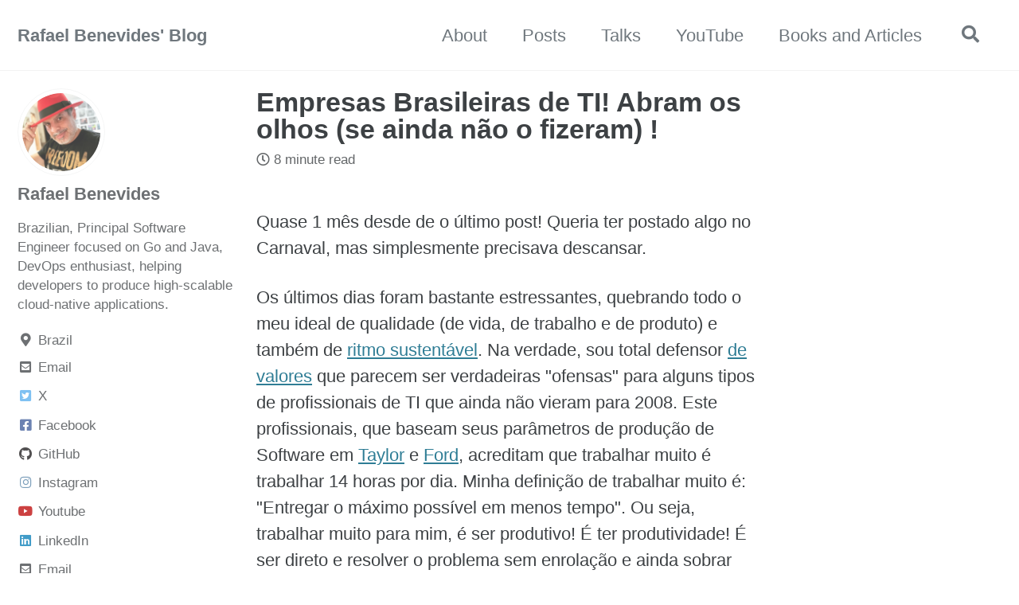

--- FILE ---
content_type: text/html; charset=utf-8
request_url: https://rafabene.com/2008/02/06/empresas-brasileiras-de-ti-abram/
body_size: 9969
content:
<!doctype html>
<!--
  Minimal Mistakes Jekyll Theme 4.24.0 by Michael Rose
  Copyright 2013-2020 Michael Rose - mademistakes.com | @mmistakes
  Free for personal and commercial use under the MIT license
  https://github.com/mmistakes/minimal-mistakes/blob/master/LICENSE
-->
<html lang="en" class="no-js">
  <head>
    <meta charset="utf-8">

<!-- begin _includes/seo.html --><title>Empresas Brasileiras de TI! Abram os olhos (se ainda não o fizeram) ! - Rafael Benevides’ Blog</title>
<meta name="description" content="Quase 1 mês desde de o último post! Queria ter postado algo no Carnaval, mas simplesmente precisava descansar.  Os últimos dias foram bastante estressantes, quebrando todo o meu ideal de qualidade (de vida, de trabalho e de produto) e também de ritmo sustentável. Na verdade, sou total defensor de valores que parecem ser verdadeiras &quot;ofensas&quot; para alguns tipos de profissionais de TI que ainda não vieram para 2008. Este profissionais, que baseam seus parâmetros de produção de Software em Taylor e Ford, acreditam que trabalhar muito é trabalhar 14 horas por dia. Minha definição de trabalhar muito é: &quot;Entregar o máximo possível em menos tempo&quot;. Ou seja, trabalhar muito para mim, é ser produtivo! É ter produtividade! É ser direto e resolver o problema sem enrolação e ainda sobrar tempo para estudar, e se aperfeiçoar.  Voltando ao assunto do post, sempre tenho dito e visto que no Brasil acontece alguns &quot;fenômenos&quot; interessantes!     Os professores de algumas faculdades insistem que ter sucesso na carreira é se tornar gerente de projetos!   O profissional nem tirou as fraldas da faculdade então sai procurando vagas de gerente... (alias foram 5 anos de &quot;lavagem celebral&quot;)    O profissional que resolve codificar, trabalha dois anos e diz: &quot;Não quero mais isto! Vou virar gerente ou analista, mas não coloco mais a mão em código fonte&quot;   O estudante já entra na faculdade falando que não vai passar o resto da vida trabalhando com TI (Pelo amor de Deus, né ? Larga a faculdade então, meu filho!)   &quot;Analistas de sistemas&quot; que nunca escreveram uma linha de código, especificando sistemas usando os templates do RUP   Por falar em RUP, existem as &quot;empresas&quot; de TI que dizem que usam o RUP, mas na verdade apenas estão usando o velho &quot;desenvolvimento em cascata&quot;  Já disse anteriormente que acreditava que as causas dos fenômenos 1, 2 e 3 é que infelizmente no Brasil, as empresas pagam mais para os Gerentes de Projeto apenas porquê o possuidor deste perfil é responsável por &quot;fazer valer&quot; alguns dos princípios de Fayol:     Autoridade e Responsabilidade - Poder de dar ordens e poder de se fazer obedecer; Obrigação de prestar contas   Disciplina - Tornar as expectativas claras e punir as violações;   Unidade de Comando - Se reportar à um único chefe/gerente;   Unidade de Direção - Garantir que os esforços dos empregados devem focar na realização dos objetivos organizacionais;   Subordinados a seu comando   Centralização - Um único núcleo de comando centralizado, atuando de forma similar ao cérebro, que comanda o organismo. Considera que centralizar é aumentar a importância da carga de trabalho do chefe e que descentralizar é distribuir de forma mais homogênea as atribuições e tarefas;   Hierarquia - Ou também cadeia de comando   Ordem - Ordenar as tarefas   Iniciativa - Estimular em seus liderados a inciativa para solução dos problemas  Claro que pessoas com todas estas características devem ser devidamente remuneradas. Entretanto, passados 90 anos da publicação destes princípios; após a globalização; após o &quot;boom&quot; da Internet; após toda a melhoria na educação dos profissionais e principalmente depois de se falar muito de trabalho em equipe; será que apenas 1 pessoa na equipe (o Gerente) é o cara ?!?! Todos sabemos que hoje em dia isto não é mais realidade!  Nossa área de TI é composta &quot;quase que obrigatoriamente&quot; de pessoas muito bem qualificadas, que estudaram (e ainda continuam a estudar) anos de informações, técnicas e metodologias que nos obrigam a acompanhar uma área sempre em rápida evolução. Cada um em sua área de formação (e afinidade) - Gerência de Projetos, Banco de Dados (DBA e AD), Desenvolvedores (Front-End e Back-end), Arquiteto, Infraestrutura (Application Servers e Rede)  é responsável por um produto de Software que pode ser desde um Cadastro de Locadora até um Sistema de Bankline com centenas de milhares de acesso simultâneo. Em um sistema crítico você poderia responder quem foi o ÚNICO responsável pelo sucesso do sistema ? Acredito que não!  Além da baixa remuneração dos desenvolvedores tenho visto atitutes no mínimo questionáveis: Quando o prazo está estourando, quem é que vira a noite implementando algo não devidamente planejado e negociado com o cliente ?  Fora este tão conhecido problema, existe um outro problema não velado: Por incrível que pareça, existem empresas onde os desenvolvedores que mais trabalham são exatamente aqueles que mais sabem. Afinal de contas eles resolvem todos os problemas, possuem baixo índice de defeitos, escrevem os códigos mais legíveis e pensam em todos os possíveis Bugs ou situações durante a implementação. Por outro lado, o desenvolvedor que NÃO QUER se especializar. Repito, NÃO QUER pois existem forums, tutoriais, ebooks, artigos, códigos fontes, google e todo o tipo de informação disponível para as pessoas com iniciativa de correrem atrás. Estes desenvolvedores sem iniciativa não estão na lista de promoção das empresas, mas como fazem o &quot;feijão com arroz&quot; também não estão na lista de cortes da empresa. O que está errado então ?  Muitas vezes ouvimos falar que culturalmente no Brasil &quot;Não faça nada e ganhe muito&quot;! É ai que está o problema: As empresas brasileiras (generalizando) ainda não abriram o olho para a qualidade. A idéia é bastante simples: Reduzir os custos! Como ? Pagando um pouco melhor dois ou três desenvolvedores bem qualificados (DBQ) e entupindo o resto das vagas com desenvolvedores mal qualificados (DMQ). E isto desencadeia uma série de eventos que não afetam o bolso da empresa. Apenas a qualidade, o prazo, os bugs, o tempo de manutenção do código e outras coisas que os empresários ainda não aprenderam a enxergar.     Os desenvolvedores bem qualificados (DBQs) são sempre escolhidos para os projetos críticos.   Ninguém arrisca colocar os desenvolvedores mal qualificados (DMQs) nos projetos críticos   Os DBQs ganham &quot;um pouco&quot; a mais que os DMQs para se sentirem motivados.   Os DMQs sentem que ganham quase o mesmo tanto que os DBQs e se dão por satisfeitos.   A empresa acha que está fazendo um bom negócio e deixa como está.   Quando os DBQs estão cheios de projetos e não conseguem ajudar os DMQs, os problemas começam a aparecer   A empresa acredita que o problema é que os DMQs estão perdendo muito tempo na internet e corta INTEGRALMENTE o acesso impedindo assim que os DMQs tenham contato com tutoriais, howtos, etc.   Os DBQs então, tem que atrasar seus projetos (em andamento) para &quot;dar suporte&quot; aos DMQs - Trabalho dobrado!   Se até agora a empresa não fez nada o DBQ vai sentir que ganha pouco e trabalha muito e vai querer virar gerente ou analista para assistir &quot;este filme&quot; de camarote.   A empresa culposa &quot;reconhece&quot; o esforço do DBQ e o promove para gerente!   Resultado: A empresa perdeu um excelente técnico e ganhou um péssimo gerente.  Neste exemplo surreal e fictício quem seria o grande vilão ? A empresa que apenas enxergou os lucros e colaborou com este cenário? O Desenvolvedor Mal Qualificado (DMQ) que não teve iniciativa de melhorar profissionalmente? Ou o Desenvolvedor Bem Qualificado (DBQ) que trocou de área apenas pelo dinheiro ? Pensem e respondam...  Empresas de TI, abram seus olhos! Invistam em treinamento. Crie políticas de cargos e salários que possibilitem as pessoas ganharem mais fazendo o que sabem fazer de melhor! Incentivem o uso racional da Internet. No final, o resultado de sua qualidade estará sempre no sorriso de seus clientes.   Se você está começando na área de TI agora, por favor: Não se acomode como o personagem que citei! Leia livros. Pratique. Se informe. Participe de comunidades. Explore. Descubra/Entenda como funciona. Ajude o Brasil a ser cada vez mais concorrente.  E por fim, se você já está na área há algum tempo, faça o que gosta e porquê gosta! Só assim você será Feliz e terá Sucesso e Paixão no que faz!  Apesar deste desabafo, continuo gostando bastante do que faço. Acredito que &quot;nossa&quot; área ainda tem bastante para oferecer afinal fazer CRUD é fácil! Quero ver é quando a aplicação está lenta, caindo ou foi hackeada&quot;">


  <meta name="author" content="Rafael Benevides">
  
  <meta property="article:author" content="Rafael Benevides">
  


<meta property="og:type" content="article">
<meta property="og:locale" content="en_US">
<meta property="og:site_name" content="Rafael Benevides' Blog">
<meta property="og:title" content="Empresas Brasileiras de TI! Abram os olhos (se ainda não o fizeram) !">
<meta property="og:url" content="http://rafabene.com/2008/02/06/empresas-brasileiras-de-ti-abram/">


  <meta property="og:description" content="Quase 1 mês desde de o último post! Queria ter postado algo no Carnaval, mas simplesmente precisava descansar.  Os últimos dias foram bastante estressantes, quebrando todo o meu ideal de qualidade (de vida, de trabalho e de produto) e também de ritmo sustentável. Na verdade, sou total defensor de valores que parecem ser verdadeiras &quot;ofensas&quot; para alguns tipos de profissionais de TI que ainda não vieram para 2008. Este profissionais, que baseam seus parâmetros de produção de Software em Taylor e Ford, acreditam que trabalhar muito é trabalhar 14 horas por dia. Minha definição de trabalhar muito é: &quot;Entregar o máximo possível em menos tempo&quot;. Ou seja, trabalhar muito para mim, é ser produtivo! É ter produtividade! É ser direto e resolver o problema sem enrolação e ainda sobrar tempo para estudar, e se aperfeiçoar.  Voltando ao assunto do post, sempre tenho dito e visto que no Brasil acontece alguns &quot;fenômenos&quot; interessantes!     Os professores de algumas faculdades insistem que ter sucesso na carreira é se tornar gerente de projetos!   O profissional nem tirou as fraldas da faculdade então sai procurando vagas de gerente... (alias foram 5 anos de &quot;lavagem celebral&quot;)    O profissional que resolve codificar, trabalha dois anos e diz: &quot;Não quero mais isto! Vou virar gerente ou analista, mas não coloco mais a mão em código fonte&quot;   O estudante já entra na faculdade falando que não vai passar o resto da vida trabalhando com TI (Pelo amor de Deus, né ? Larga a faculdade então, meu filho!)   &quot;Analistas de sistemas&quot; que nunca escreveram uma linha de código, especificando sistemas usando os templates do RUP   Por falar em RUP, existem as &quot;empresas&quot; de TI que dizem que usam o RUP, mas na verdade apenas estão usando o velho &quot;desenvolvimento em cascata&quot;  Já disse anteriormente que acreditava que as causas dos fenômenos 1, 2 e 3 é que infelizmente no Brasil, as empresas pagam mais para os Gerentes de Projeto apenas porquê o possuidor deste perfil é responsável por &quot;fazer valer&quot; alguns dos princípios de Fayol:     Autoridade e Responsabilidade - Poder de dar ordens e poder de se fazer obedecer; Obrigação de prestar contas   Disciplina - Tornar as expectativas claras e punir as violações;   Unidade de Comando - Se reportar à um único chefe/gerente;   Unidade de Direção - Garantir que os esforços dos empregados devem focar na realização dos objetivos organizacionais;   Subordinados a seu comando   Centralização - Um único núcleo de comando centralizado, atuando de forma similar ao cérebro, que comanda o organismo. Considera que centralizar é aumentar a importância da carga de trabalho do chefe e que descentralizar é distribuir de forma mais homogênea as atribuições e tarefas;   Hierarquia - Ou também cadeia de comando   Ordem - Ordenar as tarefas   Iniciativa - Estimular em seus liderados a inciativa para solução dos problemas  Claro que pessoas com todas estas características devem ser devidamente remuneradas. Entretanto, passados 90 anos da publicação destes princípios; após a globalização; após o &quot;boom&quot; da Internet; após toda a melhoria na educação dos profissionais e principalmente depois de se falar muito de trabalho em equipe; será que apenas 1 pessoa na equipe (o Gerente) é o cara ?!?! Todos sabemos que hoje em dia isto não é mais realidade!  Nossa área de TI é composta &quot;quase que obrigatoriamente&quot; de pessoas muito bem qualificadas, que estudaram (e ainda continuam a estudar) anos de informações, técnicas e metodologias que nos obrigam a acompanhar uma área sempre em rápida evolução. Cada um em sua área de formação (e afinidade) - Gerência de Projetos, Banco de Dados (DBA e AD), Desenvolvedores (Front-End e Back-end), Arquiteto, Infraestrutura (Application Servers e Rede)  é responsável por um produto de Software que pode ser desde um Cadastro de Locadora até um Sistema de Bankline com centenas de milhares de acesso simultâneo. Em um sistema crítico você poderia responder quem foi o ÚNICO responsável pelo sucesso do sistema ? Acredito que não!  Além da baixa remuneração dos desenvolvedores tenho visto atitutes no mínimo questionáveis: Quando o prazo está estourando, quem é que vira a noite implementando algo não devidamente planejado e negociado com o cliente ?  Fora este tão conhecido problema, existe um outro problema não velado: Por incrível que pareça, existem empresas onde os desenvolvedores que mais trabalham são exatamente aqueles que mais sabem. Afinal de contas eles resolvem todos os problemas, possuem baixo índice de defeitos, escrevem os códigos mais legíveis e pensam em todos os possíveis Bugs ou situações durante a implementação. Por outro lado, o desenvolvedor que NÃO QUER se especializar. Repito, NÃO QUER pois existem forums, tutoriais, ebooks, artigos, códigos fontes, google e todo o tipo de informação disponível para as pessoas com iniciativa de correrem atrás. Estes desenvolvedores sem iniciativa não estão na lista de promoção das empresas, mas como fazem o &quot;feijão com arroz&quot; também não estão na lista de cortes da empresa. O que está errado então ?  Muitas vezes ouvimos falar que culturalmente no Brasil &quot;Não faça nada e ganhe muito&quot;! É ai que está o problema: As empresas brasileiras (generalizando) ainda não abriram o olho para a qualidade. A idéia é bastante simples: Reduzir os custos! Como ? Pagando um pouco melhor dois ou três desenvolvedores bem qualificados (DBQ) e entupindo o resto das vagas com desenvolvedores mal qualificados (DMQ). E isto desencadeia uma série de eventos que não afetam o bolso da empresa. Apenas a qualidade, o prazo, os bugs, o tempo de manutenção do código e outras coisas que os empresários ainda não aprenderam a enxergar.     Os desenvolvedores bem qualificados (DBQs) são sempre escolhidos para os projetos críticos.   Ninguém arrisca colocar os desenvolvedores mal qualificados (DMQs) nos projetos críticos   Os DBQs ganham &quot;um pouco&quot; a mais que os DMQs para se sentirem motivados.   Os DMQs sentem que ganham quase o mesmo tanto que os DBQs e se dão por satisfeitos.   A empresa acha que está fazendo um bom negócio e deixa como está.   Quando os DBQs estão cheios de projetos e não conseguem ajudar os DMQs, os problemas começam a aparecer   A empresa acredita que o problema é que os DMQs estão perdendo muito tempo na internet e corta INTEGRALMENTE o acesso impedindo assim que os DMQs tenham contato com tutoriais, howtos, etc.   Os DBQs então, tem que atrasar seus projetos (em andamento) para &quot;dar suporte&quot; aos DMQs - Trabalho dobrado!   Se até agora a empresa não fez nada o DBQ vai sentir que ganha pouco e trabalha muito e vai querer virar gerente ou analista para assistir &quot;este filme&quot; de camarote.   A empresa culposa &quot;reconhece&quot; o esforço do DBQ e o promove para gerente!   Resultado: A empresa perdeu um excelente técnico e ganhou um péssimo gerente.  Neste exemplo surreal e fictício quem seria o grande vilão ? A empresa que apenas enxergou os lucros e colaborou com este cenário? O Desenvolvedor Mal Qualificado (DMQ) que não teve iniciativa de melhorar profissionalmente? Ou o Desenvolvedor Bem Qualificado (DBQ) que trocou de área apenas pelo dinheiro ? Pensem e respondam...  Empresas de TI, abram seus olhos! Invistam em treinamento. Crie políticas de cargos e salários que possibilitem as pessoas ganharem mais fazendo o que sabem fazer de melhor! Incentivem o uso racional da Internet. No final, o resultado de sua qualidade estará sempre no sorriso de seus clientes.   Se você está começando na área de TI agora, por favor: Não se acomode como o personagem que citei! Leia livros. Pratique. Se informe. Participe de comunidades. Explore. Descubra/Entenda como funciona. Ajude o Brasil a ser cada vez mais concorrente.  E por fim, se você já está na área há algum tempo, faça o que gosta e porquê gosta! Só assim você será Feliz e terá Sucesso e Paixão no que faz!  Apesar deste desabafo, continuo gostando bastante do que faço. Acredito que &quot;nossa&quot; área ainda tem bastante para oferecer afinal fazer CRUD é fácil! Quero ver é quando a aplicação está lenta, caindo ou foi hackeada&quot;">



  <meta property="og:image" content="http://rafabene.com/assets/images/profile.jpeg">



  <meta name="twitter:site" content="@rafabene">
  <meta name="twitter:title" content="Empresas Brasileiras de TI! Abram os olhos (se ainda não o fizeram) !">
  <meta name="twitter:description" content="Quase 1 mês desde de o último post! Queria ter postado algo no Carnaval, mas simplesmente precisava descansar.  Os últimos dias foram bastante estressantes, quebrando todo o meu ideal de qualidade (de vida, de trabalho e de produto) e também de ritmo sustentável. Na verdade, sou total defensor de valores que parecem ser verdadeiras &quot;ofensas&quot; para alguns tipos de profissionais de TI que ainda não vieram para 2008. Este profissionais, que baseam seus parâmetros de produção de Software em Taylor e Ford, acreditam que trabalhar muito é trabalhar 14 horas por dia. Minha definição de trabalhar muito é: &quot;Entregar o máximo possível em menos tempo&quot;. Ou seja, trabalhar muito para mim, é ser produtivo! É ter produtividade! É ser direto e resolver o problema sem enrolação e ainda sobrar tempo para estudar, e se aperfeiçoar.  Voltando ao assunto do post, sempre tenho dito e visto que no Brasil acontece alguns &quot;fenômenos&quot; interessantes!     Os professores de algumas faculdades insistem que ter sucesso na carreira é se tornar gerente de projetos!   O profissional nem tirou as fraldas da faculdade então sai procurando vagas de gerente... (alias foram 5 anos de &quot;lavagem celebral&quot;)    O profissional que resolve codificar, trabalha dois anos e diz: &quot;Não quero mais isto! Vou virar gerente ou analista, mas não coloco mais a mão em código fonte&quot;   O estudante já entra na faculdade falando que não vai passar o resto da vida trabalhando com TI (Pelo amor de Deus, né ? Larga a faculdade então, meu filho!)   &quot;Analistas de sistemas&quot; que nunca escreveram uma linha de código, especificando sistemas usando os templates do RUP   Por falar em RUP, existem as &quot;empresas&quot; de TI que dizem que usam o RUP, mas na verdade apenas estão usando o velho &quot;desenvolvimento em cascata&quot;  Já disse anteriormente que acreditava que as causas dos fenômenos 1, 2 e 3 é que infelizmente no Brasil, as empresas pagam mais para os Gerentes de Projeto apenas porquê o possuidor deste perfil é responsável por &quot;fazer valer&quot; alguns dos princípios de Fayol:     Autoridade e Responsabilidade - Poder de dar ordens e poder de se fazer obedecer; Obrigação de prestar contas   Disciplina - Tornar as expectativas claras e punir as violações;   Unidade de Comando - Se reportar à um único chefe/gerente;   Unidade de Direção - Garantir que os esforços dos empregados devem focar na realização dos objetivos organizacionais;   Subordinados a seu comando   Centralização - Um único núcleo de comando centralizado, atuando de forma similar ao cérebro, que comanda o organismo. Considera que centralizar é aumentar a importância da carga de trabalho do chefe e que descentralizar é distribuir de forma mais homogênea as atribuições e tarefas;   Hierarquia - Ou também cadeia de comando   Ordem - Ordenar as tarefas   Iniciativa - Estimular em seus liderados a inciativa para solução dos problemas  Claro que pessoas com todas estas características devem ser devidamente remuneradas. Entretanto, passados 90 anos da publicação destes princípios; após a globalização; após o &quot;boom&quot; da Internet; após toda a melhoria na educação dos profissionais e principalmente depois de se falar muito de trabalho em equipe; será que apenas 1 pessoa na equipe (o Gerente) é o cara ?!?! Todos sabemos que hoje em dia isto não é mais realidade!  Nossa área de TI é composta &quot;quase que obrigatoriamente&quot; de pessoas muito bem qualificadas, que estudaram (e ainda continuam a estudar) anos de informações, técnicas e metodologias que nos obrigam a acompanhar uma área sempre em rápida evolução. Cada um em sua área de formação (e afinidade) - Gerência de Projetos, Banco de Dados (DBA e AD), Desenvolvedores (Front-End e Back-end), Arquiteto, Infraestrutura (Application Servers e Rede)  é responsável por um produto de Software que pode ser desde um Cadastro de Locadora até um Sistema de Bankline com centenas de milhares de acesso simultâneo. Em um sistema crítico você poderia responder quem foi o ÚNICO responsável pelo sucesso do sistema ? Acredito que não!  Além da baixa remuneração dos desenvolvedores tenho visto atitutes no mínimo questionáveis: Quando o prazo está estourando, quem é que vira a noite implementando algo não devidamente planejado e negociado com o cliente ?  Fora este tão conhecido problema, existe um outro problema não velado: Por incrível que pareça, existem empresas onde os desenvolvedores que mais trabalham são exatamente aqueles que mais sabem. Afinal de contas eles resolvem todos os problemas, possuem baixo índice de defeitos, escrevem os códigos mais legíveis e pensam em todos os possíveis Bugs ou situações durante a implementação. Por outro lado, o desenvolvedor que NÃO QUER se especializar. Repito, NÃO QUER pois existem forums, tutoriais, ebooks, artigos, códigos fontes, google e todo o tipo de informação disponível para as pessoas com iniciativa de correrem atrás. Estes desenvolvedores sem iniciativa não estão na lista de promoção das empresas, mas como fazem o &quot;feijão com arroz&quot; também não estão na lista de cortes da empresa. O que está errado então ?  Muitas vezes ouvimos falar que culturalmente no Brasil &quot;Não faça nada e ganhe muito&quot;! É ai que está o problema: As empresas brasileiras (generalizando) ainda não abriram o olho para a qualidade. A idéia é bastante simples: Reduzir os custos! Como ? Pagando um pouco melhor dois ou três desenvolvedores bem qualificados (DBQ) e entupindo o resto das vagas com desenvolvedores mal qualificados (DMQ). E isto desencadeia uma série de eventos que não afetam o bolso da empresa. Apenas a qualidade, o prazo, os bugs, o tempo de manutenção do código e outras coisas que os empresários ainda não aprenderam a enxergar.     Os desenvolvedores bem qualificados (DBQs) são sempre escolhidos para os projetos críticos.   Ninguém arrisca colocar os desenvolvedores mal qualificados (DMQs) nos projetos críticos   Os DBQs ganham &quot;um pouco&quot; a mais que os DMQs para se sentirem motivados.   Os DMQs sentem que ganham quase o mesmo tanto que os DBQs e se dão por satisfeitos.   A empresa acha que está fazendo um bom negócio e deixa como está.   Quando os DBQs estão cheios de projetos e não conseguem ajudar os DMQs, os problemas começam a aparecer   A empresa acredita que o problema é que os DMQs estão perdendo muito tempo na internet e corta INTEGRALMENTE o acesso impedindo assim que os DMQs tenham contato com tutoriais, howtos, etc.   Os DBQs então, tem que atrasar seus projetos (em andamento) para &quot;dar suporte&quot; aos DMQs - Trabalho dobrado!   Se até agora a empresa não fez nada o DBQ vai sentir que ganha pouco e trabalha muito e vai querer virar gerente ou analista para assistir &quot;este filme&quot; de camarote.   A empresa culposa &quot;reconhece&quot; o esforço do DBQ e o promove para gerente!   Resultado: A empresa perdeu um excelente técnico e ganhou um péssimo gerente.  Neste exemplo surreal e fictício quem seria o grande vilão ? A empresa que apenas enxergou os lucros e colaborou com este cenário? O Desenvolvedor Mal Qualificado (DMQ) que não teve iniciativa de melhorar profissionalmente? Ou o Desenvolvedor Bem Qualificado (DBQ) que trocou de área apenas pelo dinheiro ? Pensem e respondam...  Empresas de TI, abram seus olhos! Invistam em treinamento. Crie políticas de cargos e salários que possibilitem as pessoas ganharem mais fazendo o que sabem fazer de melhor! Incentivem o uso racional da Internet. No final, o resultado de sua qualidade estará sempre no sorriso de seus clientes.   Se você está começando na área de TI agora, por favor: Não se acomode como o personagem que citei! Leia livros. Pratique. Se informe. Participe de comunidades. Explore. Descubra/Entenda como funciona. Ajude o Brasil a ser cada vez mais concorrente.  E por fim, se você já está na área há algum tempo, faça o que gosta e porquê gosta! Só assim você será Feliz e terá Sucesso e Paixão no que faz!  Apesar deste desabafo, continuo gostando bastante do que faço. Acredito que &quot;nossa&quot; área ainda tem bastante para oferecer afinal fazer CRUD é fácil! Quero ver é quando a aplicação está lenta, caindo ou foi hackeada&quot;">
  <meta name="twitter:url" content="http://rafabene.com/2008/02/06/empresas-brasileiras-de-ti-abram/">

  
    <meta name="twitter:card" content="summary">
    
      <meta name="twitter:image" content="http://rafabene.com/assets/images/profile.jpeg">
    
  

  



  <meta property="article:published_time" content="2008-02-06T00:00:00+00:00">





  

  


<link rel="canonical" href="http://rafabene.com/2008/02/06/empresas-brasileiras-de-ti-abram/">




<script type="application/ld+json">
  {
    "@context": "https://schema.org",
    
      "@type": "Person",
      "name": "Rafael Benevides",
      "url": "http://rafabene.com/"
    
  }
</script>







<!-- end _includes/seo.html -->



  <link href="/feed.xml" type="application/atom+xml" rel="alternate" title="Rafael Benevides' Blog Feed">


<!-- https://t.co/dKP3o1e -->
<meta name="viewport" content="width=device-width, initial-scale=1.0">

<script>
  document.documentElement.className = document.documentElement.className.replace(/\bno-js\b/g, '') + ' js ';
</script>

<!-- For all browsers -->
<link rel="stylesheet" href="/assets/css/main.css">
<link rel="preload" href="https://cdn.jsdelivr.net/npm/@fortawesome/fontawesome-free@5/css/all.min.css" as="style" onload="this.onload=null;this.rel='stylesheet'">
<noscript><link rel="stylesheet" href="https://cdn.jsdelivr.net/npm/@fortawesome/fontawesome-free@5/css/all.min.css"></noscript>



    <!-- start custom head snippets -->

<!-- insert favicons. use https://realfavicongenerator.net/ -->

<!-- end custom head snippets -->

  </head>

  <body class="layout--single">
    <nav class="skip-links">
  <ul>
    <li><a href="#site-nav" class="screen-reader-shortcut">Skip to primary navigation</a></li>
    <li><a href="#main" class="screen-reader-shortcut">Skip to content</a></li>
    <li><a href="#footer" class="screen-reader-shortcut">Skip to footer</a></li>
  </ul>
</nav>

    <!--[if lt IE 9]>
<div class="notice--danger align-center" style="margin: 0;">You are using an <strong>outdated</strong> browser. Please <a href="https://browsehappy.com/">upgrade your browser</a> to improve your experience.</div>
<![endif]-->

    

<div class="masthead">
  <div class="masthead__inner-wrap">
    <div class="masthead__menu">
      <nav id="site-nav" class="greedy-nav">
        
        <a class="site-title" href="/">
          Rafael Benevides' Blog
          
        </a>
        <ul class="visible-links"><li class="masthead__menu-item">
              <a href="/about/">About</a>
            </li><li class="masthead__menu-item">
              <a href="/posts/">Posts</a>
            </li><li class="masthead__menu-item">
              <a href="/talks/">Talks</a>
            </li><li class="masthead__menu-item">
              <a href="/videos/">YouTube</a>
            </li><li class="masthead__menu-item">
              <a href="/books/">Books and Articles</a>
            </li></ul>
        
        <button class="search__toggle" type="button">
          <span class="visually-hidden">Toggle search</span>
          <i class="fas fa-search"></i>
        </button>
        
        <button class="greedy-nav__toggle hidden" type="button">
          <span class="visually-hidden">Toggle menu</span>
          <div class="navicon"></div>
        </button>
        <ul class="hidden-links hidden"></ul>
      </nav>
    </div>
  </div>
</div>


    <div class="initial-content">
      



<div id="main" role="main">
  
  <div class="sidebar sticky">
  


<div itemscope itemtype="https://schema.org/Person" class="h-card">

  
    <div class="author__avatar">
      <a href="http://rafabene.com/">
        <img src="/assets/images/profile.jpeg" alt="Rafael Benevides" itemprop="image" class="u-photo">
      </a>
    </div>
  

  <div class="author__content">
    <h3 class="author__name p-name" itemprop="name">
      <a class="u-url" rel="me" href="http://rafabene.com/" itemprop="url">Rafael Benevides</a>
    </h3>
    
      <div class="author__bio p-note" itemprop="description">
        <p>Brazilian, Principal Software Engineer focused on Go and Java, DevOps enthusiast, helping developers to produce high-scalable cloud-native applications.</p>

      </div>
    
  </div>

  <div class="author__urls-wrapper">
    <button class="btn btn--inverse">Follow</button>
    <ul class="author__urls social-icons">
      
        <li itemprop="homeLocation" itemscope itemtype="https://schema.org/Place">
          <i class="fas fa-fw fa-map-marker-alt" aria-hidden="true"></i> <span itemprop="name" class="p-locality">Brazil</span>
        </li>
      

      
        
          
            <li><a href="mailto:rafabene@gmail.com" rel="nofollow noopener noreferrer me"><i class="fas fa-fw fa-envelope-square" aria-hidden="true"></i><span class="label">Email</span></a></li>
          
        
          
        
          
            <li><a href="https://x.com/rafabene" rel="nofollow noopener noreferrer me"><i class="fab fa-fw fa-twitter-square" aria-hidden="true"></i><span class="label">X</span></a></li>
          
        
          
            <li><a href="https://www.facebook.com/rafabene" rel="nofollow noopener noreferrer me"><i class="fab fa-fw fa-facebook-square" aria-hidden="true"></i><span class="label">Facebook</span></a></li>
          
        
          
            <li><a href="https://github.com/rafabene" rel="nofollow noopener noreferrer me"><i class="fab fa-fw fa-github" aria-hidden="true"></i><span class="label">GitHub</span></a></li>
          
        
          
            <li><a href="https://www.instagram.com/rafabenedev/" rel="nofollow noopener noreferrer me"><i class="fab fa-fw fa-instagram" aria-hidden="true"></i><span class="label">Instagram</span></a></li>
          
        
          
            <li><a href="https://www.youtube.com/user/rafabene" rel="nofollow noopener noreferrer me"><i class="fab fa-fw fa-youtube" aria-hidden="true"></i><span class="label">Youtube</span></a></li>
          
        
          
            <li><a href="https://www.linkedin.com/in/rafabene/" rel="nofollow noopener noreferrer me"><i class="fab fa-fw fa-linkedin" aria-hidden="true"></i><span class="label">LinkedIn</span></a></li>
          
        
      

      

      
        <li>
          <a href="mailto:rafabene@gmail.com" rel="me" class="u-email">
            <meta itemprop="email" content="rafabene@gmail.com" />
            <i class="fas fa-fw fa-envelope-square" aria-hidden="true"></i><span class="label">Email</span>
          </a>
        </li>
      

      

      

      

      

      

      

      

      

      

      

      

      

      

      

      

      

      

      

      

      

      

      

      <!--
  <li>
    <a href="http://link-to-whatever-social-network.com/user/" itemprop="sameAs" rel="nofollow noopener noreferrer me">
      <i class="fas fa-fw" aria-hidden="true"></i> Custom Social Profile Link
    </a>
  </li>
-->
    </ul>
  </div>
</div>
  
  </div>



  <article class="page h-entry" itemscope itemtype="https://schema.org/CreativeWork">
    <meta itemprop="headline" content="Empresas Brasileiras de TI! Abram os olhos (se ainda não o fizeram) !">
    <meta itemprop="description" content=" Quase 1 mês desde de o último post! Queria ter postado algo no Carnaval, mas simplesmente precisava descansar.Os últimos dias foram bastante estressantes, quebrando todo o meu ideal de qualidade (de vida, de trabalho e de produto) e também de ritmo sustentável. Na verdade, sou total defensor de valores que parecem ser verdadeiras &quot;ofensas&quot; para alguns tipos de profissionais de TI que ainda não vieram para 2008. Este profissionais, que baseam seus parâmetros de produção de Software em Taylor e Ford, acreditam que trabalhar muito é trabalhar 14 horas por dia. Minha definição de trabalhar muito é: &quot;Entregar o máximo possível em menos tempo&quot;. Ou seja, trabalhar muito para mim, é ser produtivo! É ter produtividade! É ser direto e resolver o problema sem enrolação e ainda sobrar tempo para estudar, e se aperfeiçoar.Voltando ao assunto do post, sempre tenho dito e visto que no Brasil acontece alguns &quot;fenômenos&quot; interessantes!  Os professores de algumas faculdades insistem que ter sucesso na carreira é se tornar gerente de projetos!  O profissional nem tirou as fraldas da faculdade então sai procurando vagas de gerente... (alias foram 5 anos de &quot;lavagem celebral&quot;)   O profissional que resolve codificar, trabalha dois anos e diz: &quot;Não quero mais isto! Vou virar gerente ou analista, mas não coloco mais a mão em código fonte&quot;  O estudante já entra na faculdade falando que não vai passar o resto da vida trabalhando com TI (Pelo amor de Deus, né ? Larga a faculdade então, meu filho!)  &quot;Analistas de sistemas&quot; que nunca escreveram uma linha de código, especificando sistemas usando os templates do RUP  Por falar em RUP, existem as &quot;empresas&quot; de TI que dizem que usam o RUP, mas na verdade apenas estão usando o velho &quot;desenvolvimento em cascata&quot;Já disse anteriormente que acreditava que as causas dos fenômenos 1, 2 e 3 é que infelizmente no Brasil, as empresas pagam mais para os Gerentes de Projeto apenas porquê o possuidor deste perfil é responsável por &quot;fazer valer&quot; alguns dos princípios de Fayol:  Autoridade e Responsabilidade - Poder de dar ordens e poder de se fazer obedecer; Obrigação de prestar contas  Disciplina - Tornar as expectativas claras e punir as violações;  Unidade de Comando - Se reportar à um único chefe/gerente;  Unidade de Direção - Garantir que os esforços dos empregados devem focar na realização dos objetivos organizacionais;  Subordinados a seu comando  Centralização - Um único núcleo de comando centralizado, atuando de forma similar ao cérebro, que comanda o organismo. Considera que centralizar é aumentar a importância da carga de trabalho do chefe e que descentralizar é distribuir de forma mais homogênea as atribuições e tarefas;  Hierarquia - Ou também cadeia de comando  Ordem - Ordenar as tarefas  Iniciativa - Estimular em seus liderados a inciativa para solução dos problemasClaro que pessoas com todas estas características devem ser devidamente remuneradas. Entretanto, passados 90 anos da publicação destes princípios; após a globalização; após o &quot;boom&quot; da Internet; após toda a melhoria na educação dos profissionais e principalmente depois de se falar muito de trabalho em equipe; será que apenas 1 pessoa na equipe (o Gerente) é o cara ?!?! Todos sabemos que hoje em dia isto não é mais realidade!Nossa área de TI é composta &quot;quase que obrigatoriamente&quot; de pessoas muito bem qualificadas, que estudaram (e ainda continuam a estudar) anos de informações, técnicas e metodologias que nos obrigam a acompanhar uma área sempre em rápida evolução. Cada um em sua área de formação (e afinidade) - Gerência de Projetos, Banco de Dados (DBA e AD), Desenvolvedores (Front-End e Back-end), Arquiteto, Infraestrutura (Application Servers e Rede)  é responsável por um produto de Software que pode ser desde um Cadastro de Locadora até um Sistema de Bankline com centenas de milhares de acesso simultâneo. Em um sistema crítico você poderia responder quem foi o ÚNICO responsável pelo sucesso do sistema ? Acredito que não!Além da baixa remuneração dos desenvolvedores tenho visto atitutes no mínimo questionáveis: Quando o prazo está estourando, quem é que vira a noite implementando algo não devidamente planejado e negociado com o cliente ?Fora este tão conhecido problema, existe um outro problema não velado: Por incrível que pareça, existem empresas onde os desenvolvedores que mais trabalham são exatamente aqueles que mais sabem. Afinal de contas eles resolvem todos os problemas, possuem baixo índice de defeitos, escrevem os códigos mais legíveis e pensam em todos os possíveis Bugs ou situações durante a implementação. Por outro lado, o desenvolvedor que NÃO QUER se especializar. Repito, NÃO QUER pois existem forums, tutoriais, ebooks, artigos, códigos fontes, google e todo o tipo de informação disponível para as pessoas com iniciativa de correrem atrás. Estes desenvolvedores sem iniciativa não estão na lista de promoção das empresas, mas como fazem o &quot;feijão com arroz&quot; também não estão na lista de cortes da empresa. O que está errado então ?Muitas vezes ouvimos falar que culturalmente no Brasil &quot;Não faça nada e ganhe muito&quot;! É ai que está o problema: As empresas brasileiras (generalizando) ainda não abriram o olho para a qualidade. A idéia é bastante simples: Reduzir os custos! Como ? Pagando um pouco melhor dois ou três desenvolvedores bem qualificados (DBQ) e entupindo o resto das vagas com desenvolvedores mal qualificados (DMQ). E isto desencadeia uma série de eventos que não afetam o bolso da empresa. Apenas a qualidade, o prazo, os bugs, o tempo de manutenção do código e outras coisas que os empresários ainda não aprenderam a enxergar.  Os desenvolvedores bem qualificados (DBQs) são sempre escolhidos para os projetos críticos.  Ninguém arrisca colocar os desenvolvedores mal qualificados (DMQs) nos projetos críticos  Os DBQs ganham &quot;um pouco&quot; a mais que os DMQs para se sentirem motivados.  Os DMQs sentem que ganham quase o mesmo tanto que os DBQs e se dão por satisfeitos.  A empresa acha que está fazendo um bom negócio e deixa como está.  Quando os DBQs estão cheios de projetos e não conseguem ajudar os DMQs, os problemas começam a aparecer  A empresa acredita que o problema é que os DMQs estão perdendo muito tempo na internet e corta INTEGRALMENTE o acesso impedindo assim que os DMQs tenham contato com tutoriais, howtos, etc.  Os DBQs então, tem que atrasar seus projetos (em andamento) para &quot;dar suporte&quot; aos DMQs - Trabalho dobrado!  Se até agora a empresa não fez nada o DBQ vai sentir que ganha pouco e trabalha muito e vai querer virar gerente ou analista para assistir &quot;este filme&quot; de camarote.  A empresa culposa &quot;reconhece&quot; o esforço do DBQ e o promove para gerente!  Resultado: A empresa perdeu um excelente técnico e ganhou um péssimo gerente.Neste exemplo surreal e fictício quem seria o grande vilão ? A empresa que apenas enxergou os lucros e colaborou com este cenário? O Desenvolvedor Mal Qualificado (DMQ) que não teve iniciativa de melhorar profissionalmente? Ou o Desenvolvedor Bem Qualificado (DBQ) que trocou de área apenas pelo dinheiro ? Pensem e respondam...Empresas de TI, abram seus olhos! Invistam em treinamento. Crie políticas de cargos e salários que possibilitem as pessoas ganharem mais fazendo o que sabem fazer de melhor! Incentivem o uso racional da Internet. No final, o resultado de sua qualidade estará sempre no sorriso de seus clientes. Se você está começando na área de TI agora, por favor: Não se acomode como o personagem que citei! Leia livros. Pratique. Se informe. Participe de comunidades. Explore. Descubra/Entenda como funciona. Ajude o Brasil a ser cada vez mais concorrente.E por fim, se você já está na área há algum tempo, faça o que gosta e porquê gosta! Só assim você será Feliz e terá Sucesso e Paixão no que faz!Apesar deste desabafo, continuo gostando bastante do que faço. Acredito que &quot;nossa&quot; área ainda tem bastante para oferecer afinal fazer CRUD é fácil! Quero ver é quando a aplicação está lenta, caindo ou foi hackeada&quot;  ">
    <meta itemprop="datePublished" content="2008-02-06T00:00:00+00:00">
    

    <div class="page__inner-wrap">
      
        <header>
          <h1 id="page-title" class="page__title p-name" itemprop="headline">
            <a href="http://rafabene.com/2008/02/06/empresas-brasileiras-de-ti-abram/" class="u-url" itemprop="url">Empresas Brasileiras de TI! Abram os olhos (se ainda não o fizeram) !
</a>
          </h1>
          

  <p class="page__meta">
    

    

    
      
      

      <span class="page__meta-readtime">
        <i class="far fa-clock" aria-hidden="true"></i>
        
          8 minute read
        
      </span>
    
  </p>


        </header>
      

      <section class="page__content e-content" itemprop="text">
        
        <p><p> Quase 1 mês desde de o último post! Queria ter postado algo no Carnaval, mas simplesmente precisava descansar.
</p>
<p>Os últimos dias foram bastante estressantes, quebrando todo o meu ideal de qualidade (de vida, de trabalho e de produto) e também de <a target="_blank" href="http://www.improveit.com.br/xp/praticas/trabalho_energizado">ritmo sustentável</a>. Na verdade, sou total defensor <a target="_blank" href="http://www.improveit.com.br/xp">de valores</a> que parecem ser verdadeiras "ofensas" para alguns tipos de profissionais de TI que ainda não vieram para 2008. Este profissionais, que baseam seus parâmetros de produção de Software em <a target="_blank" href="http://pt.wikipedia.org/wiki/Frederick_Taylor">Taylor</a> e <a target="_blank" href="http://pt.wikipedia.org/wiki/Henry_Ford">Ford</a>, acreditam que trabalhar muito é trabalhar 14 horas por dia. Minha definição de trabalhar muito é: "Entregar o máximo possível em menos tempo". Ou seja, trabalhar muito para mim, é ser produtivo! É ter produtividade! É ser direto e resolver o problema sem enrolação e ainda sobrar tempo para estudar, e se aperfeiçoar.
</p>
<p>Voltando ao assunto do post, sempre tenho dito e visto que no Brasil acontece alguns "fenômenos" interessantes!
</p>
<ol>
  <li>Os professores de algumas faculdades insistem que ter sucesso na carreira é se tornar gerente de projetos!</li>
  <li>O profissional nem tirou as fraldas da faculdade então sai procurando vagas de gerente... (alias foram 5 anos de "lavagem celebral") </li>
  <li>O profissional que resolve codificar, trabalha dois anos e diz: "Não quero mais isto! Vou virar gerente ou analista, mas não coloco mais a mão em código fonte"</li>
  <li>O estudante já entra na faculdade falando que não vai passar o resto da vida trabalhando com TI (Pelo amor de Deus, né ? Larga a faculdade então, meu filho!)</li>
  <li>"Analistas de sistemas" que nunca escreveram uma linha de código, especificando sistemas usando os templates do RUP</li>
  <li>Por falar em RUP, existem as "empresas" de TI que dizem que usam o RUP, mas na verdade apenas estão usando o velho "desenvolvimento em cascata"</li>
</ol>
<p>Já disse anteriormente que acreditava que as causas dos fenômenos 1, 2 e 3 é que infelizmente no Brasil, as empresas pagam mais para os Gerentes de Projeto apenas porquê o possuidor deste perfil é responsável por "fazer valer" alguns dos princípios de <a target="_blank" href="http://pt.wikipedia.org/wiki/Jules_Henri_Fayol">Fayol:</a>
</p>
<ol>
  <li>Autoridade e Responsabilidade - Poder de dar ordens e poder de se fazer obedecer; Obrigação de prestar contas</li>
  <li>Disciplina - Tornar as expectativas claras e punir as violações;</li>
  <li>Unidade de Comando - Se reportar à um único chefe/gerente;</li>
  <li>Unidade de Direção - Garantir que os esforços dos empregados devem focar na realização dos objetivos organizacionais;</li>
  <li>Subordinados a seu comando</li>
  <li>Centralização - Um único núcleo de comando centralizado, atuando de forma similar ao cérebro, que comanda o organismo. Considera que centralizar é aumentar a importância da carga de trabalho do chefe e que descentralizar é distribuir de forma mais homogênea as atribuições e tarefas;</li>
  <li>Hierarquia - Ou também cadeia de comando</li>
  <li>Ordem - Ordenar as tarefas</li>
  <li>Iniciativa - Estimular em seus liderados a inciativa para solução dos problemas</li>
</ol>
<p>Claro que pessoas com todas estas características devem ser devidamente remuneradas. Entretanto, passados 90 anos da publicação destes princípios; após a globalização; após o "boom" da Internet; após toda a melhoria na educação dos profissionais e principalmente depois de se falar muito de trabalho em equipe; será que apenas 1 pessoa na equipe (o Gerente) é o cara ?!?! Todos sabemos que hoje em dia isto não é mais realidade!
</p>
<p>Nossa área de TI é composta "quase que obrigatoriamente" de pessoas muito bem qualificadas, que estudaram (e ainda continuam a estudar) anos de informações, técnicas e metodologias que nos obrigam a acompanhar uma área sempre em rápida evolução. Cada um em sua área de formação (e afinidade) - Gerência de Projetos, Banco de Dados (DBA e AD), Desenvolvedores (Front-End e Back-end), Arquiteto, Infraestrutura (Application Servers e Rede)  é responsável por um produto de Software que pode ser desde um Cadastro de Locadora até um Sistema de Bankline com centenas de milhares de acesso simultâneo. Em um sistema crítico você poderia responder quem foi o ÚNICO responsável pelo sucesso do sistema ? Acredito que não!
</p>
<p>Além da baixa remuneração dos desenvolvedores tenho visto atitutes no mínimo questionáveis: Quando o prazo está estourando, quem é que vira a noite implementando algo não devidamente planejado e negociado com o cliente ?
</p>
<p>Fora este tão conhecido problema, existe um outro problema não velado: Por incrível que pareça, existem empresas onde os desenvolvedores que mais trabalham são exatamente aqueles que mais sabem. Afinal de contas eles resolvem todos os problemas, possuem baixo índice de defeitos, escrevem os códigos mais legíveis e pensam em todos os possíveis Bugs ou situações durante a implementação. Por outro lado, o desenvolvedor que NÃO QUER se especializar. Repito, NÃO QUER pois existem forums, tutoriais, ebooks, artigos, códigos fontes, google e todo o tipo de informação disponível para as pessoas com iniciativa de correrem atrás. Estes desenvolvedores sem iniciativa não estão na lista de promoção das empresas, mas como fazem o "feijão com arroz" também não estão na lista de cortes da empresa. O que está errado então ?
</p>
<p>Muitas vezes <a target="_blank" href="http://vitorpamplona.com/wiki/Buscando+um+Futuro+Promissor">ouvimos falar</a> que culturalmente no Brasil "Não faça nada e ganhe muito"! É ai que está o problema: As empresas brasileiras (generalizando) ainda não abriram o olho para a qualidade. A idéia é bastante simples: Reduzir os custos! Como ? Pagando um pouco melhor dois ou três desenvolvedores bem qualificados (DBQ) e entupindo o resto das vagas com desenvolvedores mal qualificados (DMQ). E isto desencadeia uma série de eventos que não afetam o bolso da empresa. Apenas a qualidade, o prazo, os bugs, o tempo de manutenção do código e outras coisas que os empresários ainda não aprenderam a enxergar.
</p>
<ol>
  <li>Os desenvolvedores bem qualificados (DBQs) são sempre escolhidos para os projetos críticos.</li>
  <li>Ninguém arrisca colocar os desenvolvedores mal qualificados (DMQs) nos projetos críticos</li>
  <li>Os DBQs ganham "um pouco" a mais que os DMQs para se sentirem motivados.</li>
  <li>Os DMQs sentem que ganham quase o mesmo tanto que os DBQs e se dão por satisfeitos.</li>
  <li>A empresa acha que está fazendo um bom negócio e deixa como está.</li>
  <li>Quando os DBQs estão cheios de projetos e não conseguem ajudar os DMQs, os problemas começam a aparecer</li>
  <li>A empresa acredita que o problema é que os DMQs estão perdendo muito tempo na internet e corta INTEGRALMENTE o acesso impedindo assim que os DMQs tenham contato com tutoriais, howtos, etc.</li>
  <li>Os DBQs então, tem que atrasar seus projetos (em andamento) para "dar suporte" aos DMQs - Trabalho dobrado!</li>
  <li>Se até agora a empresa não fez nada o DBQ vai sentir que ganha pouco e trabalha muito e vai querer virar gerente ou analista para assistir "este filme" de camarote.</li>
  <li>A empresa culposa "reconhece" o esforço do DBQ e o promove para gerente!</li>
  <li>Resultado: A empresa perdeu um excelente técnico e ganhou um péssimo gerente.</li>
</ol>
<p>Neste exemplo surreal e fictício quem seria o grande vilão ? A empresa que apenas enxergou os lucros e colaborou com este cenário? O Desenvolvedor Mal Qualificado (DMQ) que não teve iniciativa de melhorar profissionalmente? Ou o Desenvolvedor Bem Qualificado (DBQ) que trocou de área apenas pelo dinheiro ? Pensem e respondam...
</p>
<p><b>Empresas de TI</b>, abram seus olhos! Invistam em treinamento. Crie políticas de cargos e salários que possibilitem as pessoas ganharem mais fazendo o que sabem fazer de melhor! Incentivem o uso racional da Internet. No final, o resultado de sua qualidade estará sempre no sorriso de seus clientes.
</p>
<p> Se você está <b>começando na área de TI </b>agora, por favor: Não se acomode como o personagem que citei! <a target="_blank" href="http://gc.blog.br/2008/01/22/voce-tem-que-ler-os-livros/">Leia livros</a>. <a target="_blank" href="http://labs.jboss.com/">Pratique.</a> Se <a target="_blank" href="http://www.rubyonrails.org/">informe.</a> <a target="_blank" href="http://www.guj.com.br/">Participe</a> de <a target="_blank" href="http://www.javafree.org/index.jf">comunidades.</a> <a target="_blank" href="http://www.ubuntu-br.org/">Explore.</a> Descubra/Entenda como funciona. <a target="_blank" href="http://www.bndes.gov.br/programas/industriais/progsoft.asp">Ajude o Brasil </a>a ser cada vez <a target="_blank" href="http://www.momentoeditorial.com.br/index.php?option=content&amp;task=view&amp;id=1531">mais concorrente</a>.
</p>
<p>E por fim, se você já está <b>na área há algum tempo</b>, faça o que gosta e porquê gosta! Só assim você será <u><i><b>Feliz</b></i></u> e terá <u><i><b>Sucesso</b></i></u> e <u><i><b>Paixão</b></i></u> no que faz!
</p>
Apesar deste desabafo, continuo gostando bastante do que faço. Acredito que "nossa" área ainda tem bastante para oferecer afinal <b>fazer CRUD é fácil! Quero ver é quando a aplicação está lenta, caindo ou foi <i>hackeada</i>"</b>
  


        
      </section>

      <footer class="page__meta">
        
        


        

  <p class="page__date"><strong><i class="fas fa-fw fa-calendar-alt" aria-hidden="true"></i> Updated:</strong> <time class="dt-published" datetime="2008-02-06T00:00:00+00:00">February 6, 2008</time></p>

      </footer>

      <section class="page__share">
  
    <h4 class="page__share-title">Share on</h4>
  

  <a href="https://twitter.com/intent/tweet?via=rafabene&text=Empresas+Brasileiras+de+TI%21+Abram+os+olhos+%28se+ainda+n%C3%A3o+o+fizeram%29+%21%20http%3A%2F%2Frafabene.com%2F2008%2F02%2F06%2Fempresas-brasileiras-de-ti-abram%2F" class="btn btn--twitter" onclick="window.open(this.href, 'window', 'left=20,top=20,width=500,height=500,toolbar=1,resizable=0'); return false;" title="Share on Twitter"><i class="fab fa-fw fa-twitter" aria-hidden="true"></i><span> Twitter</span></a>

  <a href="https://www.facebook.com/sharer/sharer.php?u=http%3A%2F%2Frafabene.com%2F2008%2F02%2F06%2Fempresas-brasileiras-de-ti-abram%2F" class="btn btn--facebook" onclick="window.open(this.href, 'window', 'left=20,top=20,width=500,height=500,toolbar=1,resizable=0'); return false;" title="Share on Facebook"><i class="fab fa-fw fa-facebook" aria-hidden="true"></i><span> Facebook</span></a>

  <a href="https://www.linkedin.com/shareArticle?mini=true&url=http%3A%2F%2Frafabene.com%2F2008%2F02%2F06%2Fempresas-brasileiras-de-ti-abram%2F" class="btn btn--linkedin" onclick="window.open(this.href, 'window', 'left=20,top=20,width=500,height=500,toolbar=1,resizable=0'); return false;" title="Share on LinkedIn"><i class="fab fa-fw fa-linkedin" aria-hidden="true"></i><span> LinkedIn</span></a>
</section>


      
  <nav class="pagination">
    
      <a href="/2008/01/13/como-reconhecer-bons-programadores/" class="pagination--pager" title="Como reconhecer bons programadores
">Previous</a>
    
    
      <a href="/2008/02/12/seamframework-org-lancado/" class="pagination--pager" title="seamframework.org é lançado!
">Next</a>
    
  </nav>

    </div>

    
      <div class="page__comments">
  
  
      <h4 class="page__comments-title">Leave a comment</h4>
      <section id="disqus_thread"></section>
    
</div>

    
  </article>

  
  
    <div class="page__related">
      <h2 class="page__related-title">You may also enjoy</h2>
      <div class="grid__wrapper">
        
          



<div class="grid__item">
  <article class="archive__item" itemscope itemtype="https://schema.org/CreativeWork">
    
      <div class="archive__item-teaser">
        <img src="/assets/images/rafaelrh.jpg" alt="">
      </div>
    
    <h2 class="archive__item-title no_toc" itemprop="headline">
      
        <a href="/2023/10/16/back-to-redhat/" rel="permalink">Back to Red Hat, Opensource, Java and to other technical stuff
</a>
      
    </h2>
    

  <p class="page__meta">
    

    

    
      
      

      <span class="page__meta-readtime">
        <i class="far fa-clock" aria-hidden="true"></i>
        
          4 minute read
        
      </span>
    
  </p>


    <p class="archive__item-excerpt" itemprop="description">(Don’t force the rounded peg in the square hole)

</p>
  </article>
</div>

        
          



<div class="grid__item">
  <article class="archive__item" itemscope itemtype="https://schema.org/CreativeWork">
    
      <div class="archive__item-teaser">
        <img src="/assets/images/macbook.png" alt="">
      </div>
    
    <h2 class="archive__item-title no_toc" itemprop="headline">
      
        <a href="/2023/07/11/macbook-desenvolvimento-software/" rel="permalink">Como utilizo o Macbook para desenvolver Software
</a>
      
    </h2>
    

  <p class="page__meta">
    

    

    
      
      

      <span class="page__meta-readtime">
        <i class="far fa-clock" aria-hidden="true"></i>
        
          7 minute read
        
      </span>
    
  </p>


    <p class="archive__item-excerpt" itemprop="description">Estes dias resolvi formater meu notebook, um “velho” Macbook Pro 2019, que trouxe de mudança dos EUA. Não vou entrar no mérito do preço proibitivo dos Macboo...</p>
  </article>
</div>

        
          



<div class="grid__item">
  <article class="archive__item" itemscope itemtype="https://schema.org/CreativeWork">
    
      <div class="archive__item-teaser">
        <img src="/assets/images/logo-microsoft.jpeg" alt="">
      </div>
    
    <h2 class="archive__item-title no_toc" itemprop="headline">
      
        <a href="/2022/05/16/I-joined-microsoft/" rel="permalink">I joined Microsoft to fly in the Azure Cloud
</a>
      
    </h2>
    

  <p class="page__meta">
    

    

    
      
      

      <span class="page__meta-readtime">
        <i class="far fa-clock" aria-hidden="true"></i>
        
          6 minute read
        
      </span>
    
  </p>


    <p class="archive__item-excerpt" itemprop="description">Last week I started a new AMAZING journey that keeps me a passionate professional on technologies, and how they are helping the world to evolve at a fast pac...</p>
  </article>
</div>

        
          



<div class="grid__item">
  <article class="archive__item" itemscope itemtype="https://schema.org/CreativeWork">
    
      <div class="archive__item-teaser">
        <img src="/assets/images/java25years.png" alt="">
      </div>
    
    <h2 class="archive__item-title no_toc" itemprop="headline">
      
        <a href="/2020/05/26/moved-by-java/" rel="permalink">Moved by Java
</a>
      
    </h2>
    

  <p class="page__meta">
    

    

    
      
      

      <span class="page__meta-readtime">
        <i class="far fa-clock" aria-hidden="true"></i>
        
          2 minute read
        
      </span>
    
  </p>


    <p class="archive__item-excerpt" itemprop="description">On May 23rd 2020, Java completed 25 years as one of the most popular and powerful platforms of all times.

</p>
  </article>
</div>

        
      </div>
    </div>
  
  
</div>
    </div>

    
      <div class="search-content">
        <div class="search-content__inner-wrap"><form class="search-content__form" onkeydown="return event.key != 'Enter';" role="search">
    <label class="sr-only" for="search">
      Enter your search term...
    </label>
    <input type="search" id="search" class="search-input" tabindex="-1" placeholder="Enter your search term..." />
  </form>
  <div id="results" class="results"></div></div>

      </div>
    

    <div id="footer" class="page__footer">
      <footer>
        <!-- start custom footer snippets -->

<!-- end custom footer snippets -->
        <div class="page__footer-follow">
  <ul class="social-icons">
    
      <li><strong>Follow:</strong></li>
    

    
      
        
          <li><a href="https://x.com/rafabene" rel="nofollow noopener noreferrer"><i class="fab fa-fw fa-twitter-square" aria-hidden="true"></i> X</a></li>
        
      
        
          <li><a href="https://www.youtube.com/user/rafabene" rel="nofollow noopener noreferrer"><i class="fab fa-fw fa-youtube" aria-hidden="true"></i> Youtube</a></li>
        
      
        
          <li><a href="https://www.linkedin.com/in/rafabene/" rel="nofollow noopener noreferrer"><i class="fab fa-fw fa-linkedin" aria-hidden="true"></i> LinkedIn</a></li>
        
      
        
      
        
      
        
      
        
      
        
      
    

    
      <li><a href="/feed.xml"><i class="fas fa-fw fa-rss-square" aria-hidden="true"></i> Feed</a></li>
    
  </ul>
</div>

<div class="page__footer-copyright">&copy; 2025 Rafael Benevides. Powered by <a href="https://jekyllrb.com" rel="nofollow">Jekyll</a> &amp; <a href="https://mademistakes.com/work/minimal-mistakes-jekyll-theme/" rel="nofollow">Minimal Mistakes</a>.</div>

      </footer>
    </div>

    
  <script src="/assets/js/main.min.js"></script>




<script src="/assets/js/lunr/lunr.min.js"></script>
<script src="/assets/js/lunr/lunr-store.js"></script>
<script src="/assets/js/lunr/lunr-en.js"></script>




  <script>
  var _gaq = _gaq || [];
  _gaq.push(['_setAccount', 'UA-1667243-1']);
  
  _gaq.push(['_trackPageview']);

  (function() {
    var ga = document.createElement('script'); ga.type = 'text/javascript'; ga.async = true;
    ga.src = ('https:' == document.location.protocol ? 'https://ssl' : 'http://www') + '.google-analytics.com/ga.js';
    var s = document.getElementsByTagName('script')[0]; s.parentNode.insertBefore(ga, s);
  })();
</script>






    
  <script>
    var disqus_config = function () {
      this.page.url = "http://rafabene.com/2008/02/06/empresas-brasileiras-de-ti-abram/";  /* Replace PAGE_URL with your page's canonical URL variable */
      this.page.identifier = "/2008/02/06/empresas-brasileiras-de-ti-abram"; /* Replace PAGE_IDENTIFIER with your page's unique identifier variable */
    };
    (function() { /* DON'T EDIT BELOW THIS LINE */
      var d = document, s = d.createElement('script');
      s.src = 'https://rafaelbenevidesblog.disqus.com/embed.js';
      s.setAttribute('data-timestamp', +new Date());
      (d.head || d.body).appendChild(s);
    })();
  </script>
<noscript>Please enable JavaScript to view the <a href="https://disqus.com/?ref_noscript">comments powered by Disqus.</a></noscript>


  





  </body>
</html>


--- FILE ---
content_type: text/html; charset=utf-8
request_url: https://disqus.com/embed/comments/?base=default&f=rafaelbenevidesblog&t_i=%2F2008%2F02%2F06%2Fempresas-brasileiras-de-ti-abram&t_u=http%3A%2F%2Frafabene.com%2F2008%2F02%2F06%2Fempresas-brasileiras-de-ti-abram%2F&t_d=%0A%20%20%20%20%20%20%20%20%20%20%20%20Empresas%20Brasileiras%20de%20TI!%20Abram%20os%20olhos%20(se%20ainda%20n%C3%A3o%20o%20fizeram)%20!%0A%0A%20%20%20%20%20%20%20%20%20%20&t_t=%0A%20%20%20%20%20%20%20%20%20%20%20%20Empresas%20Brasileiras%20de%20TI!%20Abram%20os%20olhos%20(se%20ainda%20n%C3%A3o%20o%20fizeram)%20!%0A%0A%20%20%20%20%20%20%20%20%20%20&s_o=default
body_size: 4448
content:
<!DOCTYPE html>

<html lang="en" dir="ltr" class="not-supported type-">

<head>
    <title>Disqus Comments</title>

    
    <meta name="viewport" content="width=device-width, initial-scale=1, maximum-scale=1, user-scalable=no">
    <meta http-equiv="X-UA-Compatible" content="IE=edge"/>

    <style>
        .alert--warning {
            border-radius: 3px;
            padding: 10px 15px;
            margin-bottom: 10px;
            background-color: #FFE070;
            color: #A47703;
        }

        .alert--warning a,
        .alert--warning a:hover,
        .alert--warning strong {
            color: #A47703;
            font-weight: bold;
        }

        .alert--error p,
        .alert--warning p {
            margin-top: 5px;
            margin-bottom: 5px;
        }
        
        </style>
    
    <style>
        
        html, body {
            overflow-y: auto;
            height: 100%;
        }
        

        #error {
            display: none;
        }

        .clearfix:after {
            content: "";
            display: block;
            height: 0;
            clear: both;
            visibility: hidden;
        }

        
    </style>

</head>
<body>
    

    
    <div id="error" class="alert--error">
        <p>We were unable to load Disqus. If you are a moderator please see our <a href="https://docs.disqus.com/help/83/"> troubleshooting guide</a>. </p>
    </div>

    
    <script type="text/json" id="disqus-forumData">{"session":{"canModerate":false,"audienceSyncVerified":false,"canReply":true,"mustVerify":false,"recaptchaPublicKey":"6LfHFZceAAAAAIuuLSZamKv3WEAGGTgqB_E7G7f3","mustVerifyEmail":false},"forum":{"aetBannerConfirmation":null,"founder":"80503570","twitterName":"rafabene","commentsLinkOne":"1 Comment","guidelines":null,"disableDisqusBrandingOnPolls":false,"commentsLinkZero":"0 Comments","disableDisqusBranding":false,"id":"rafaelbenevidesblog","createdAt":"2015-09-27T02:05:26.420953","category":"Tech","aetBannerEnabled":false,"aetBannerTitle":null,"raw_guidelines":null,"initialCommentCount":null,"votingType":null,"daysUnapproveNewUsers":null,"installCompleted":true,"moderatorBadgeText":"","commentPolicyText":null,"aetEnabled":false,"channel":null,"sort":4,"description":"","organizationHasBadges":true,"newPolicy":true,"raw_description":"","customFont":null,"language":"en","adsReviewStatus":0,"commentsPlaceholderTextEmpty":null,"daysAlive":0,"forumCategory":{"date_added":"2016-01-28T01:54:31","id":8,"name":"Tech"},"linkColor":null,"colorScheme":"light","pk":"3807019","commentsPlaceholderTextPopulated":null,"permissions":{},"commentPolicyLink":null,"aetBannerDescription":null,"favicon":{"permalink":"https://disqus.com/api/forums/favicons/rafaelbenevidesblog.jpg","cache":"https://c.disquscdn.com/uploads/forums/380/7019/favicon.png"},"name":"Rafael Benevides' Blog","commentsLinkMultiple":"{num} Comments","settings":{"threadRatingsEnabled":false,"adsDRNativeEnabled":false,"behindClickEnabled":false,"disable3rdPartyTrackers":false,"adsVideoEnabled":false,"adsProductVideoEnabled":false,"adsPositionBottomEnabled":false,"ssoRequired":false,"contextualAiPollsEnabled":false,"unapproveLinks":true,"adsPositionRecommendationsEnabled":true,"adsEnabled":false,"adsProductLinksThumbnailsEnabled":false,"hasCustomAvatar":false,"organicDiscoveryEnabled":true,"adsProductDisplayEnabled":false,"adsProductLinksEnabled":false,"audienceSyncEnabled":false,"threadReactionsEnabled":true,"linkAffiliationEnabled":false,"adsPositionAiPollsEnabled":false,"disableSocialShare":false,"adsPositionTopEnabled":false,"adsProductStoriesEnabled":false,"sidebarEnabled":false,"adultContent":false,"allowAnonVotes":false,"gifPickerEnabled":true,"mustVerify":true,"badgesEnabled":false,"mustVerifyEmail":true,"allowAnonPost":false,"unapproveNewUsersEnabled":false,"mediaembedEnabled":true,"aiPollsEnabled":false,"userIdentityDisabled":false,"adsPositionPollEnabled":false,"discoveryLocked":false,"validateAllPosts":false,"adsSettingsLocked":false,"isVIP":false,"adsPositionInthreadEnabled":false},"organizationId":2756128,"typeface":"auto","url":"http://rafabene.com","daysThreadAlive":0,"avatar":{"small":{"permalink":"https://disqus.com/api/forums/avatars/rafaelbenevidesblog.jpg?size=32","cache":"//a.disquscdn.com/1768293611/images/noavatar32.png"},"large":{"permalink":"https://disqus.com/api/forums/avatars/rafaelbenevidesblog.jpg?size=92","cache":"//a.disquscdn.com/1768293611/images/noavatar92.png"}},"signedUrl":"http://disq.us/?url=http%3A%2F%2Frafabene.com&key=CYHhztBOmKJsHCKe951blQ"}}</script>

    <div id="postCompatContainer"><div class="comment__wrapper"><div class="comment__name clearfix"><img class="comment__avatar" src="//a.disquscdn.com/1768293611/images/noavatar92.png" width="32" height="32" /><strong><a href="">Rafael Benevides</a></strong> &bull; 17 years ago
        </div><div class="comment__content"><p>Olá Thiago,</p><p>Obrigado pelo comentário, mas o que eu quis dizer (e talvez não tenha ficado claro) é realmente mais sério e preocupante do que o que meu amigo do lado quer fazer da vida.</p><p>O problema (no caso deste post) nem é pular ou não de fase. Mesmo porquê não concordo que um gerente é a evolução de um analista e nem que um analista é a evolução de um programador. Muito menos se um desenvolvedor não programa porquê gosta. O grande problema realmente é que em ambos os casos, quando o meu amigo do lado não faz seu serviço direito (desde gerenciar a codificar), vai acabar sobrando para: a empresa, para o projeto e para os demais amigos do lado; e isto sim é muito sério e preocupante (pelo menos para mim!)</p></div></div><div class="comment__wrapper"><div class="comment__name clearfix"><img class="comment__avatar" src="//a.disquscdn.com/1768293611/images/noavatar92.png" width="32" height="32" /><strong><a href="">Thiago</a></strong> &bull; 17 years ago
        </div><div class="comment__content"><p>E ae Rafael, blz.<br>Bom eu sei que é um pouco chato, mas venhamos e convenhamos, alguém tinha que falar mal desse post neh?<br>Não pense que estou para criar caso, venho com todo o meu bom senso escrever aqui.<br>Esse post é muito ruim cara, quem aqui não sabe que existem lugares bons e ruins para se trabalhar? E que pessoas realmente não gostam de codificar pensam apenas em pular essa fase?<br>Graças a Deus eu adoro desenvolver, mas é graças a esses estupidos que nós, bons desenvolvedores nos destacamos. Essa é a verdade, agora esse movimento para que as pessoas codifiquem por prazer chega até ser infantil...<br>Fico feliz que vc pelo menos gosta do que faz, mas existem coisas muito mais sérias e preocupantes do que o seu amigo do lado que não gosta de desenvolver...</p></div></div><div class="comment__wrapper"><div class="comment__name clearfix"><img class="comment__avatar" src="//a.disquscdn.com/1768293611/images/noavatar92.png" width="32" height="32" /><strong><a href="">Márcio d&#39;Ávila</a></strong> &bull; 17 years ago
        </div><div class="comment__content"><p>Olá Rafael. Parabéns pelo artigo! BTW, a parte em que você se dirige a quem está começando em TI tem tudo a ver com o post que escrevi no final do ano:</p><p>Seja um ótimo profissional de TI e Feliz Ano Novo - <a href="http://disq.us/url?url=http%3A%2F%2Fblog.mhavila.com.br%2F2007%2F12%2F28%2Fseja-um-otimo-profissional-de-ti-e-feliz-ano-novo%2F%3A1jS3_gxi639sBmXXDdoaIuQ4Gzo&amp;cuid=3807019" rel="nofollow noopener" target="_blank" title="http://blog.mhavila.com.br/2007/12/28/seja-um-otimo-profissional-de-ti-e-feliz-ano-novo/">http://blog.mhavila.com.br/...</a></p><p>Abraço.</p></div></div><div class="comment__wrapper"><div class="comment__name clearfix"><img class="comment__avatar" src="//a.disquscdn.com/1768293611/images/noavatar92.png" width="32" height="32" /><strong><a href="">Wagner Duarte</a></strong> &bull; 17 years ago
        </div><div class="comment__content"><p>Rafael nota 9 pelo Post !!!<br>Muito bom mesmo, acho que preciso de um pouco mais de vivência para fazer algo tão crítico e construtivo no meu blog, mais te convido a conhecê-lo, pois tem algumas coisas de qualidade também : <a href="http://disq.us/url?url=http%3A%2F%2Fwww.infowd.blogspot.com%3AUw-L0uUxC8WiKkk2gAjwlNoHAGI&amp;cuid=3807019" rel="nofollow noopener" target="_blank" title="www.infowd.blogspot.com">www.infowd.blogspot.com</a><br>abs</p></div></div><div class="comment__wrapper"><div class="comment__name clearfix"><img class="comment__avatar" src="//a.disquscdn.com/1768293611/images/noavatar92.png" width="32" height="32" /><strong><a href="">Ronie Uliana</a></strong> &bull; 17 years ago
        </div><div class="comment__content"><p>Isso me lembra um negócio q eu costumo falar pra turma aqui: "Quem é bom só se f***, pq ninguém chama quem é ruim quando as coisas estão complicadas."</p><p>Mas vou fazer um adendo: tá difícil achar bons desenvolvedores no mercado. Não é só o cara ser bom técnicamente, tem que saber trabalhar em equipe. Mas o que mais existe no mercado é wannabe que acha q sabe muito e cara q sabe muito q acha q sabe tudo :p Estrelinhas difíceis de se lidar :)</p></div></div><div class="comment__wrapper"><div class="comment__name clearfix"><img class="comment__avatar" src="//a.disquscdn.com/1768293611/images/noavatar92.png" width="32" height="32" /><strong><a href="">Leonardo Marques</a></strong> &bull; 17 years ago
        </div><div class="comment__content"><p>Rafael, parabéns pelo post. Estou devendo um post deste no meu blog, faz tempo que quero fazer...<br>Achei seu post ótimo mas eu ainda sou bem mais pessimista que você em relação ao desenvolvimento de software no Brasil.<br>As empresas ou as faculdades convenceram os clientes que eles precisam mesmo é de papel. Como papel não precisa compilar, basta seguir os templates do rup... as empresas vão entregando papel durante meses e todo mundo fica feliz só no final percebem que o software tá podre.<br>Como o papel não compila basta selecionar os piores alunos das faculdades, aqueles que não aprenderam programar e oferecer a eles uma vaga de analista, estes analistas com um pouquinho de Instinto é capaz de preencher templates RUP.<br>Para entregar tanto papel é preciso alocar um exercito de preenchedores de template e assim sobre pouca grana pra contratar desenvolvedores de software, mas os pógramadores vão apenas transformar para .java tudo que está em .doc, qualquer mané sabe fazer... não é assim que o povo pensa?<br>é fod....</p></div></div></div>


    <div id="fixed-content"></div>

    
        <script type="text/javascript">
          var embedv2assets = window.document.createElement('script');
          embedv2assets.src = 'https://c.disquscdn.com/embedv2/latest/embedv2.js';
          embedv2assets.async = true;

          window.document.body.appendChild(embedv2assets);
        </script>
    



    
</body>
</html>


--- FILE ---
content_type: application/javascript; charset=utf-8
request_url: https://rafabene.com/assets/js/lunr/lunr-store.js
body_size: 26357
content:
var store = [{
        "title": "[Book] Microservices for Java developers",
        "excerpt":"The microservice architectural approach reaches into the foundation of your organization, letting you build complex systems to adapt to rapidly changing competitive markets. Now in its second edition, this step-by-step guide introduces concepts like immutable delivery, and gets you started building distributed systems for managing microservices using Linux containers, Kubernetes,...","categories": [],
        "tags": [],
        "url": "/books/2ndmicroservices-book/",
        "teaser": "/assets/images/microservices2java2nd.png"
      },{
        "title": "[Book] 97 Things Every Java Programmer Should Know",
        "excerpt":"On May 2020, to celebrate the 25 years of Java, O’Reilly brings a commemorative book with 97 tips from the passionated Java professionals around the globe. I became very honored when I received the invitation to write some words in this book. As an advice, I suggest developers to “Really...","categories": [],
        "tags": [],
        "url": "/books/97things/",
        "teaser": "/assets/images/97things.jpg"
      },{
        "title": "[InfoQ] Materials published at InfoQ website",
        "excerpt":"List of materials published at https://www.infoq.com/:           Pt-Br Interview: Apache DeltaSpike, a API de extensions do CDI            Pt-Br Interview: Visão Geral Sobre o Docker            Pt-Br presentation: Service Mesh e Sidecars com Istio e Envoy            Pt-Br book translation: Scrum e XP direto das Trincheiras      ","categories": [],
        "tags": [],
        "url": "/books/infoq/",
        "teaser": "/assets/images/infoq.png"
      },{
        "title": "[Java Magazine] Apache DeltaSpike",
        "excerpt":"In 2014, Apache DeltaSpike won the Duke’s Choice Award, and in 2015 I became part of PMC. Even 5 year later, I’m still among the top 5 contributor of this project. My contributions are not only related to source code, but I also spread the project to other developers by...","categories": [],
        "tags": [],
        "url": "/books/javamagazine135/",
        "teaser": "/assets/images/jm135.png"
      },{
        "title": "[Java Magazine] Sindec Project",
        "excerpt":"Sindec is a big Java case in Brazil using uncontable Java APIs for frontend, backend, management, integration and tests. This project was not only presented to some JUGs, but it also became and article in the Brazilian Java Magazine 30th edition. Reunião SouJava BSB - 2005 - Java a favor...","categories": [],
        "tags": [],
        "url": "/books/javamagazine30/",
        "teaser": "/assets/images/jm30.jpg"
      },{
        "title": "[Blog Posts] All Blog posts published at Oracle Blogs",
        "excerpt":"List of blog posts published at https://blogs.oracle.com: Announcing Oracle Linux Cloud Native Environment Release 1.3 How to Install and Create a Verrazzano Cluster Deploying your first application to Verrazzano Lifting a Java EE application to Verrazzano Weblogic + Helidon + MySQL on OCI with Verrazzano Sock Shop - A Microservices...","categories": [],
        "tags": [],
        "url": "/books/oracle/",
        "teaser": "/assets/images/oracle.png"
      },{
        "title": "[Blog Posts] All Blog posts published at Red Hat Developers",
        "excerpt":"For a decade, from 2009 to 2019 I worked at Red Hat Inc. My last position there was as a Director of Developer Experience, position which allowed me to have more time to help Developers worldwide. During that time, some great blog posts were produced. This page contains a link...","categories": [],
        "tags": [],
        "url": "/books/redhat/",
        "teaser": "/assets/images/redhatdevelopers.png"
      },{
        "title": "[Book] Scrum e XP direto das Trincheiras",
        "excerpt":"No. I didn’t write this amazing book from Henrik Kniberg.   But as a big fan of this book, I joined the effort with other people to bring this incredible content to Portuguese.   You can get the translated Portuguese version for free here      ","categories": [],
        "tags": [],
        "url": "/books/scrum-xp/",
        "teaser": "/assets/images/capa_378_250.png"
      },{
        "title": "As previsões mais furadas da história da tecnologia",
        "excerpt":"Hoje li no site de Tecnologia do Terra que um site reuniu alguns dos maiores erros nas previsões do futuro e entre as previsões relacionadas a tecnolgia, podemos ver: “Não há razão para que alguém queira ter um computador em casa”. Ken Olson, presidente e fundador da Digital Equipment Corp....","categories": [],
        "tags": [],
        "url": "/2007/03/02/as-previsoes-mais-furadas/",
        "teaser": "/assets/images/Post-teaser.png"
      },{
        "title": "Chegou o certificado SCBCD 5.0",
        "excerpt":"Hoje chegou o certificado da SCBCD 5.0 impresso. Como todos que possuem alguma certificação da Sun sabem, no envelope também acompanham um cartão de PVC e um “pin” (broche) que geralmente para não perde-los ou deixa-los soltos, uso-os pendurado no cracha. No entando o “pin” que veio é tãooo feio...","categories": [],
        "tags": [],
        "url": "/2007/03/02/chegou-o-certificado-scbcd/",
        "teaser": "/assets/images/Post-teaser.png"
      },{
        "title": "Inauguração oficial deste blog",
        "excerpt":"Este post é para inaugurar oficialmente o funcionamento deste blog. Já tentei ter um blog pessoal antes, mas como tudo na vida, se não houver um compromisso, nada decola. Neste blog existe um compromisso (uma missão) de estravazar alguns raciocínios e reflexões sobre tecnologias e melhores práticas no desenvolvimento de...","categories": [],
        "tags": [],
        "url": "/2007/03/03/inauguracao-oficial-deste-blog/",
        "teaser": "/assets/images/Post-teaser.png"
      },{
        "title": "Exadel Studio Pro + JbossIDE = Red Hat Developer Studio",
        "excerpt":"Hoje, após retornar das férias, fui cumprir o ritual de montar o ambiente (atualizado) no meu PC… E “baixa” eclipse 3.2.2 e “baixa” JBoss IDE 2.0 Beta e…. Cadê o Exadel Studio 4.0.3 (aquele free) ????!!! Como eu acho o Exadel uma baita ferramenta para desenvolvimento JSF, vamos então fazer...","categories": [],
        "tags": [],
        "url": "/2007/03/05/exadel_jboss_e_seam/",
        "teaser": "/assets/images/Post-teaser.png"
      },{
        "title": "Os dois pilares",
        "excerpt":"Há algum tempo que tenho percebido em algumas empresas de TI um “fenômeno” interessante. Aqui em Brasília e também no interior, podemos ver que programadores tendem a ser igualados a trabalhadores braçais e por isto é comum ouvir expressões como: Você ainda codifica?! Isto é coisa para menino! Porquê você...","categories": [],
        "tags": [],
        "url": "/2007/03/08/os-dois-pilares/",
        "teaser": "/assets/images/Post-teaser.png"
      },{
        "title": "Coisas que Ners precisam para Amar seu Emprego",
        "excerpt":"Hoje como estou com pouca criatividade para escrever, vou colocar o link de um post que achei bastante interessante e de certa forma, tem algo haver com um dos meus primeiros posts   Coisas que Nerds Precisam para Amar seu Emprego  ","categories": [],
        "tags": [],
        "url": "/2007/03/14/coisas-que-nerd-precisam/",
        "teaser": "/assets/images/Post-teaser.png"
      },{
        "title": "ITIL como diferencial do Setor de TI",
        "excerpt":"Este mês participei de um curso de ITIL na EFTI. A empresa em que trabalho estava oferecendo uma relação de cursos para seus funcionários, entre eles: Gerência de Projetos (PMI), Análise de Pontos de Função, Unified Process, Java, Linux, etc. Nos últimos dois anos tenho escutado com cada vez mais...","categories": [],
        "tags": [],
        "url": "/2007/03/17/itil-como-diferencial/",
        "teaser": "/assets/images/Post-teaser.png"
      },{
        "title": "Dicas para iniciantes Java em Projetos Corporativos",
        "excerpt":"Recentemente minha célula de codificação ficou encarregada de refatorar um sistema crítico em todos os sentidos: O Cliente possui grande expectativa no produto; O Sistema é composto por vários módulos e é grande… Muito grande…; A cifra investida no sistema é muito alta; Todos os módulos estão sendo desenvolvidos há...","categories": [],
        "tags": [],
        "url": "/2007/03/20/dicas-para-iniciantes-java/",
        "teaser": "/assets/images/Post-teaser.png"
      },{
        "title": "Os dois pilares II (carreira em y reloaded)",
        "excerpt":"Em uma destas noites vagando pela Internet encontrei mais confirmações de algo que havia dito no meu primeiro post (e provavelmente o último - não gosto de chover no molhado) sobre o assunto Carreira Técnica vs Gerêncial. Saiu na Folha de São Paulo uma matéria (já antiga, mas recém descoberta...","categories": [],
        "tags": [],
        "url": "/2007/03/22/os-dois-pilares-ii/",
        "teaser": "/assets/images/Post-teaser.png"
      },{
        "title": "Controlando a TI com CObIT",
        "excerpt":"Esta semana minha quantidade de Post estará significamente reduzida porque estarei ocupado no horário comercial com o Sistema que estou refatorando e durante a noite estarei fazendo o curso de CObIT na Efti. Não posso deixar de comentar sobre a professora Msc. Marina Solano que recentemente terminou sua tese de...","categories": [],
        "tags": [],
        "url": "/2007/03/27/cobit/",
        "teaser": "/assets/images/Post-teaser.png"
      },{
        "title": "A motivação da escrita",
        "excerpt":"Ao que tudo indica este blog deverá estar de casa nova em breve. Já dizia o filosofo: “Toda felicidade só é plena se houver com quem compartilhar” . Assim também é a leitura que só é plena quando for lida! (compartilhamento de idéias). Também podemos dizer que só “Controlamos o...","categories": [],
        "tags": [],
        "url": "/2007/04/03/a-motivacao-da-escrita/",
        "teaser": "/assets/images/Post-teaser.png"
      },{
        "title": "Google Analytics - Descobrindo o mundo",
        "excerpt":"Quem leu meu último post, percebeu que eu havia perdido a minha maior motivação para escrever: Os leitores!!! Tudo bem que alguns dos meus poucos posts ainda foram lidos e acessados por amigos que comentavam pessoalmente comigo, mas eu simplesmente desconhecia aqueles demais que visitam, lêem, buscam algum conteúdo (por...","categories": [],
        "tags": [],
        "url": "/2007/04/16/google-analytics-descobrindo-o-mundo/",
        "teaser": "/assets/images/Post-teaser.png"
      },{
        "title": "Certificação ITIL",
        "excerpt":"Notícia rápida: Fui aprovado na certificação Foundation de ITIL ! Para estudar, utilizei o material do curso que fiz na EFTI com o Professor Alisson Teixeira . Aproveitei e dei uma atualizada no meu Curriculum para incluir a certificação de ITIL, o curso de CobIT e os projetos que participei...","categories": [],
        "tags": [],
        "url": "/2007/04/18/certificacao-itil/",
        "teaser": "/assets/images/Post-teaser.png"
      },{
        "title": "Caia na Real e Extreme Programming - Agradecimento aos autores",
        "excerpt":"Logo que mudei para Brasília em 2004, encontrei sobre a mesa de um colega de trabalho, uma edição do livro Extreme Programming - Aprenda como encantar seus usuários desenvolvendo software com agilidade e alta qualidade, de Vinícius Manhães Teles. Confesso que a palavra \"encatar seus usuários\" despertou em mim o...","categories": [],
        "tags": [],
        "url": "/2007/04/20/caia-na-real-e-seja/",
        "teaser": "/assets/images/Post-teaser.png"
      },{
        "title": "Facelets - Introdução",
        "excerpt":"Durante o mês de fevereiro aproveitei a oportunidade para conhecer mais sobre o Facelets. Para quem não teve a oportunidade de trabalhar (ou brincar) com o Facelets, mas sempre ouviu falar muito e queira conhecer algo, este Post é para você. É comum termos a impressão de que o Facelets...","categories": [],
        "tags": [],
        "url": "/2007/04/26/facelets/",
        "teaser": "/assets/images/Post-teaser.png"
      },{
        "title": "Facelets - Exemplos Simples",
        "excerpt":"Continuando meu último post (Facelets - Introdução), procurarei mostrar hoje exemplos simples de como trabalhar com o Facelets citando vantagens sobre o JSP/JSF \"puro\". O ponto de partida para entendermos as vantagens do Facelets, é seu mecanismo de templates (por isto muitos acham que ele é apenas \"um engine de...","categories": [],
        "tags": [],
        "url": "/2007/04/30/facelets-exemplos-simples/",
        "teaser": "/assets/images/Post-teaser.png"
      },{
        "title": "Facelets - Composição e Ferramentas",
        "excerpt":"Este post encerra minha rodada para apresentar o Facelets, e motivar as pessoas através da demonstração de suas funcionalidades e vantagens. Minha idéia para encerrar com chave de ouro é mostrar hoje o conceito de Componentes através do uso de templates. Suponhamos que você queria criar um componente a:inputCPF que...","categories": [],
        "tags": [],
        "url": "/2007/05/04/facelets-composicao-e-ferramentas/",
        "teaser": "/assets/images/Post-teaser.png"
      },{
        "title": "Férias e casa nova",
        "excerpt":"Estou entrando de férias hoje.Finalmente vou poder descansar uma merecida semana e neste período o Blog não sofrerá atualizações.Quando voltar, estarei de casa nova!Um abraço a todos os amigos do MJ. Vou levar de cada um de vocês a lembrança de grandes amigos e de uma equipe altamente capaz!E para...","categories": [],
        "tags": [],
        "url": "/2007/05/04/ferias-e-casa-nova/",
        "teaser": "/assets/images/Post-teaser.png"
      },{
        "title": "Summa oferece oportunidades em Brasilia e São Paulo",
        "excerpt":"Nesse momento, a Summa possui oportunidades de trabalho para profissionais com os seguintes perfis: (curriculos deverão ser enviados com os nomes dos perfis abaixo) Contato........: Thais Fernandes E-Mail.........: curriculo(arroba)summa-tech.com Perfis: (Serão analisados somente curriculos nesses perfis. Curriculos com outros perfis serão descartados) Arquitetos/Desenvolvedor Desenvolvedor Senior Líder técnico Analista de QA...","categories": [],
        "tags": [],
        "url": "/2007/05/17/summa-oferece-oportunidades-em-brasilia/",
        "teaser": "/assets/images/Post-teaser.png"
      },{
        "title": "Novo vídeo Java Everywhere",
        "excerpt":"Para quem se lembra de um vídeo promocional da Sun (Java is Everywhere), que ficou muito famoso e era passado em 9 entre 10 eventos e treinamentos de Java no Brasil e provavelmente no mundo. A Sun Microsystems lançou outro vídeo (que ainda não é tão famoso). Pelo menos o...","categories": [],
        "tags": [],
        "url": "/2007/05/21/novo-video-java-everywhere/",
        "teaser": "/assets/images/Post-teaser.png"
      },{
        "title": "I think that you should see this",
        "excerpt":"\"I think that you should see this\"... Esta frase abre um dos vídeos mais legais que já vi sobre uma tecnologia. Este vídeo é repleto de frases muito boas. Me lembro quando tive contato com o Linux pela primeira vez: 1995! Slackware kernel 1.2. Era época onde o ambiente gráfico...","categories": [],
        "tags": [],
        "url": "/2007/05/25/i-think-that-you-should/",
        "teaser": "/assets/images/Post-teaser.png"
      },{
        "title": "Cetera ou Binaural Recording - O Som que engana seu cérebro.",
        "excerpt":"Ontem eu recebi por e-mail a demonstração de uma tecnologia muito legal que é bastante antiga, mas que tem sido bastante divulgada recentemente: Trata-se da Gravacão Binaural, que agora está sendo rebatizada de \"cetera\". É um método de gravação utilizado com apenas 2 microfones dispostos em uma determinada distância (praticamente...","categories": [],
        "tags": [],
        "url": "/2007/06/08/cetera-ou-binaural-recording/",
        "teaser": "/assets/images/Post-teaser.png"
      },{
        "title": "Síntese de idéias e discussão sobre IDE",
        "excerpt":"Ontem ao ler o Blog do Phillip Calçado Shoes, li um post que é a síntese de tudo aquilo que eu penso, gostaria de escrever, mas ainda não tive paciência para falar sobre: As empresas de 3 letrinhas (Adorei este termo!) Fica aqui a minha recomendação de leitura para hoje:...","categories": [],
        "tags": [],
        "url": "/2007/06/09/sintese-de-ideias-e-discussao/",
        "teaser": "/assets/images/Post-teaser.png"
      },{
        "title": "Que artigo show de bola!!!",
        "excerpt":"Atualmente não estou tendo muito tempo para postar.     Então para o Blog não criar mofo, vou recomendar a leitura de um artigo show de bola: A equipe tem que ser boa!!! - Desenvolvedor 10x     E um post muito legal do  Scott Berkun : Asshole Driven Development     Boa Leitura!!!   ","categories": [],
        "tags": [],
        "url": "/2007/06/21/que-artigo-show-de-bola/",
        "teaser": "/assets/images/Post-teaser.png"
      },{
        "title": "From Beryl to Compiz Fusion",
        "excerpt":"Esta semana eu resolvi experimentar o Compiz Fusion no meu Ubuntu Feisty Faw 7.04 64 bits. É perceptível que existe um certa \"dificuldade\" em obter pacotes binários para ambientes 64bits. Entretanto o italiano Treviño ou simplesmente 3v1no informou em seu Blog que estará disponibilizando os \"builds diários\" do Compiz e...","categories": [],
        "tags": [],
        "url": "/2007/07/09/from-beryl-to-compiz-fusion/",
        "teaser": "/assets/images/Post-teaser.png"
      },{
        "title": "Garota de sete anos de idade implementa Pet Store usando Java",
        "excerpt":"   ","categories": [],
        "tags": [],
        "url": "/2007/07/11/garota-de-sete-anos-de/",
        "teaser": "/assets/images/Post-teaser.png"
      },{
        "title": "Tutorial - Como assassinar o SimpleDateFormat",
        "excerpt":"É impressionante como projeto diferentes repetem os mesmos erros de programação Java. Entre eles o mais comum é encontrar códigos como o abaixo public static String getDataAtualMensagem() { Date dataAtual = new Date(); Calendar calendar = Calendar.getInstance(); calendar.setTime(dataAtual); String dia = (calendar.get(Calendar.DAY_OF_YEAR) &lt; 10 ? \"0\" + calendar.get(Calendar.DAY_OF_YEAR) : String.valueOf(calendar.get(Calendar.DAY_OF_YEAR)));...","categories": [],
        "tags": [],
        "url": "/2007/07/13/tutorial-como-assassinar-o-simpledateformat/",
        "teaser": "/assets/images/Post-teaser.png"
      },{
        "title": "Alterações no Jroller",
        "excerpt":"Depois de um algum tempo sem atualizações e após inúmeras críticas, o Jroller finalmente foi atualizado ontem (17/07/2007). Como resultado da nova versão, podemos citar a inclusão de tags e também da alteração das URLs. O que antigamente era http://jroller.com/page/rafaelbenevides passou a ser http://www.jroller.com/rafaelbenevides/ . A boa notícia é que...","categories": [],
        "tags": ["blog","infoblogs","jroller","macros","roller","velocity"],
        "url": "/2007/07/18/alteracoes-no-jroller/",
        "teaser": "/assets/images/Post-teaser.png"
      },{
        "title": "Empresas já começaram a utilizar o Binaural sound como Marketing",
        "excerpt":"Não demorou muito e as empresas já começaram a utilizar a Tecnologia Binarual (citado em um post anterior), para promover experiências virtuais de seus produtos onde o maior apelativo é o Som. Um exemplo é a Honda que lançou o site http://www.cb1300.com.br/ que permite ao ouvinte saber qual a sensação...","categories": [],
        "tags": ["binaural","cb","cetera","honda"],
        "url": "/2007/07/18/empresas-ja-comecaram-a-utilizar/",
        "teaser": "/assets/images/Post-teaser.png"
      },{
        "title": "Compartilhando Músicas na sua LAN via DAAP",
        "excerpt":"Tudo começou quando eu estava trabalhando e recebo uma mensagem no MSN de dois grandes aficionados por música: Cláudio Miranda e João Del Valle. Dizia a mensagem: - Ei, compartilha ai suas músicas e acessa ai o compatilhamento da minha máquina com tal senha para trocarmos umas músicas! Então sugeri:...","categories": [],
        "tags": ["daap","howto","linux","rhythmbox","ubuntu"],
        "url": "/2007/07/28/compartilhando-musicas-na-sua-lan/",
        "teaser": "/assets/images/Post-teaser.png"
      },{
        "title": "Como evitar gastar R$6000,00/Litro de tinta para impressora",
        "excerpt":"Em um texto mais que conhecido, Carlos Cardoso mostrou há 1 ano atrás em seu Blog, (Não deixem de ler os comentários) que um litro de tinta de impressora pode custar quase R$ 6000,00. Assim como ele, TODA a minha manipulação de documentos é eletrônica. Não tenho muito espaço em...","categories": [],
        "tags": [],
        "url": "/2007/08/20/como-evitei-gastar-r-6000/",
        "teaser": "/assets/images/Post-teaser.png"
      },{
        "title": "Sun Microsystems e IBM firmam parceria em mercado de servidores para enfrentar HP",
        "excerpt":"Jonathan Schwartz, presidente da Sun Microsystems comentou hoje em seu Blog, a notícia da bem vinda parceria entre SUN e IBM. esta parceria \" vai permitir que a IBM ofereça seus servidores já com o sistema operacional Solaris, da Sun. Na prática, isso significa que clientes que utilizam servidores da...","categories": [],
        "tags": ["hp","ibm","java","solaris","sun"],
        "url": "/2007/08/21/sun-microsystems-e-ibm-firmam/",
        "teaser": "/assets/images/Post-teaser.png"
      },{
        "title": "Consultar SAP certificado",
        "excerpt":"Depois de ter trabalhado com o SAP em 2003 e ter odiado o ABAP, quem diria que me tornaria um consultor certificado SAP! Tudo começou com esta notícia. A princípio eu não estava muito interessado em participar do T3 (thrain-the-trainer), mas motivado pela presença do meu amigo Daniel Gazineu, me...","categories": [],
        "tags": ["certification","netweaver","sap"],
        "url": "/2007/09/17/consultor-sap-certificado/",
        "teaser": "/assets/images/Post-teaser.png"
      },{
        "title": "Matando um alien devorador de memória",
        "excerpt":"Depois de participar de uma consultoria na Summa Technologies para o projeto Sun / BB , fui convidado ao INEP para avaliar um sistema que deverá ir ao ar em breve. Como resultado do primeiro trabalho, demais sistemas foram aparecendo na \"fila\", entre eles, um verdadeiro alien papa-memória. O tal...","categories": [],
        "tags": [],
        "url": "/2007/09/30/matando-um-alien-devorador-de/",
        "teaser": "/assets/images/Post-teaser.png"
      },{
        "title": "I am also a Nerd God ;)",
        "excerpt":"Depois do Nerd Test virar uma verdadeira febre e estampar diversos blogs com resultados interessantes Brian Goetz - 97% Rodrigo Urubatan - 95% Cláudio Miranda - 93% Juliano Carniel - 88% Bruno Modelo Rossi - 84% Richh Burridge's - 79% Posto o meu resultado... Juro que eu pensava que não...","categories": [],
        "tags": [],
        "url": "/2007/10/02/i-am-also-a-nerd/",
        "teaser": "/assets/images/Post-teaser.png"
      },{
        "title": "Queimando tudo até a última ponta",
        "excerpt":"Depois de ler o post do Urubatan - Queima de estoque, eu resolvi fazer uma queima também. Não sei se conseguiria fazer alguma doação (exceto para a biblioteca municipal ou alguma faculdade pública) pois na nossa área de tecnologia os livros ficam desatualizados em bem pouco tempo. Para terem idéia...","categories": [],
        "tags": ["livros"],
        "url": "/2007/11/05/queimando-tudo-ate-a-ultima/",
        "teaser": "/assets/images/Post-teaser.png"
      },{
        "title": "Estudar para que se eu já sei o que fazer",
        "excerpt":" Não conhecia este Blog do  Christiano Martins Milfont de Almeida, mas achei o artigo excelente: Estudar para que se eu já sei o que fazer.   Recomendado!        ","categories": [],
        "tags": [],
        "url": "/2007/11/06/estudar-para-que-se-eu/",
        "teaser": "/assets/images/Post-teaser.png"
      },{
        "title": "Meeting Mr. Daniel Godri",
        "excerpt":"Hoje estava eu procurando entre meus arquivos pessoais, uma foto para colocar no meu perfil do Linked quando derrepente achei uma foto inusitada que havia tirado no início deste ano. No mês de maio, durante as férias com minha esposa, entre a multidão que estava no saguão aguardando seus vôos,...","categories": ["Miscelanea"],
        "tags": ["foto","godri","viagem"],
        "url": "/2007/11/18/meeting-mr-daniel-godri/",
        "teaser": "/assets/images/Post-teaser.png"
      },{
        "title": "Feliz Natal",
        "excerpt":"Já faz algum tempo que não posto nada neste BLOG e já estava na hora de tirar a poeira... Nem que seja para desejar um Feliz Natal a todos! Sei que estou um dia atrasado, mas apesar de ser um bom adepto do lema \"Enquanto descanso, carrego pedra\", simplesmente não...","categories": [],
        "tags": [],
        "url": "/2007/12/26/feliz-natal/",
        "teaser": "/assets/images/Post-teaser.png"
      },{
        "title": "Unicode",
        "excerpt":"Uma das primeiras ações que tomei ao iniciar minhas atividades no INEP foi definir o Charset padrão para UTF-8. Para garantir que todos os fontes (java e html) estejam utilizando o charset definido, alterei o pre-commit hook do Subversion para que faça uma checagem da codificação dos arquivos antes de...","categories": [],
        "tags": ["benevides","charset","claudio","inep","java","summa","unicode","utf-8"],
        "url": "/2008/01/04/unicode/",
        "teaser": "/assets/images/Post-teaser.png"
      },{
        "title": "Porta-voz da geração Y",
        "excerpt":"Acabei de receber este texto do meu amigo Marco Tulio. Dizia o assunto da mensagem que se tratava de uma reportagem da Época Negócios. Não achei a referência e(ou) autor e portanto carece de fontes. Ao ler esta reportagem descobri um novo termo: Geração Y - Expressão criada para designar...","categories": [],
        "tags": [],
        "url": "/2008/01/07/porta-voz-da-geracao-y/",
        "teaser": "/assets/images/Post-teaser.png"
      },{
        "title": "Como reconhecer bons programadores",
        "excerpt":"Hoje recebi do amigo Leonardo Carvalho um outro texto interessante. Um artigo de Paul Graham fala dos 18 erros que podem levar projetos ao fracasso. Entre os erros ele cita a contratação de péssimos programadores como um dos fatores. Assim este texto fala justamente de como reconhecer os bons programadores....","categories": [],
        "tags": ["good","java","programmers"],
        "url": "/2008/01/13/como-reconhecer-bons-programadores/",
        "teaser": "/assets/images/Post-teaser.png"
      },{
        "title": "Empresas Brasileiras de TI! Abram os olhos (se ainda não o fizeram) !",
        "excerpt":"Quase 1 mês desde de o último post! Queria ter postado algo no Carnaval, mas simplesmente precisava descansar. Os últimos dias foram bastante estressantes, quebrando todo o meu ideal de qualidade (de vida, de trabalho e de produto) e também de ritmo sustentável. Na verdade, sou total defensor de valores...","categories": [],
        "tags": [],
        "url": "/2008/02/06/empresas-brasileiras-de-ti-abram/",
        "teaser": "/assets/images/Post-teaser.png"
      },{
        "title": "seamframework.org é lançado!",
        "excerpt":"Gavin King, finalmente anunciou hoje o lançamento do site http://www.seamframework.org/. Apesar da comunidade pedir o site há algum tempo, ele prefiriu implementar todo o site utilizando o próprio Seam. \"Tivemos que construir toda a infra-estrutura primeiro.\" seamframework.org foi criado usando o Seam Wiki, um novo \"engine\" para wiki/forum/blog/Faq implementado usando...","categories": [],
        "tags": ["framework","java","jboss","redhat","seam"],
        "url": "/2008/02/12/seamframework-org-lancado/",
        "teaser": "/assets/images/Post-teaser.png"
      },{
        "title": "Reflexões",
        "excerpt":"Hoje vou fazer um post muito especial mas que foje totalmente ao propósito deste Blog que é falar de tecnologia e desenvolvimento Java. Entretanto tem tudo haver com esta época e ainda mais: Desde a primeira vez que a ouvi até hoje; esta reflexão fortaleceu em meu \"jeito lógico\" de...","categories": [],
        "tags": ["ed","reflexões","religião","wilson"],
        "url": "/2008/02/16/reflexoes/",
        "teaser": "/assets/images/Post-teaser.png"
      },{
        "title": "Gambi Design Patterns",
        "excerpt":"Após a difusão do paradigma de programação POG, diversos problemas vieram a tona e se tornou evidente a necessidade de se criar padrões de projetos para solucionar problemas conhecidos. Todos estes padrões foram catalogados e assim foi lançado o Gambi Design Patterns. Apesar do humor, já vi com meus próprios...","categories": [],
        "tags": ["design","humor","java","patterns"],
        "url": "/2008/02/21/gambi-design-patterns/",
        "teaser": "/assets/images/Post-teaser.png"
      },{
        "title": "A importância do ASA (App. Server Admin)",
        "excerpt":"\"O 'Deployer' ou Administrador é a pessoa (ou empresa) responsável por configurar e realizar o deploy de aplicações Java EE, administrar a infraestrutura de computação e rede onde aplicações Java são executados, e monitora o ambiente de execução. Entre suas atribuições, está o ajuste dos controles transicionais e atributos de...","categories": [],
        "tags": [],
        "url": "/2008/02/25/a-importancia-do-asa-app/",
        "teaser": "/assets/images/Post-teaser.png"
      },{
        "title": "CEF economiza R$ 232,9 milhões em licitação de fábrica de software",
        "excerpt":"Apesar de ser uma notícia que pode passar despercebida, tenho a impressão que o impacto para nós que moramos e trabalhamos com TI em Brasília, será de alguma forma, considerável. CEF economiza R$ 232,9 milhões em licitação de fábrica de software A Caixa Econômica Federal conseguiu economizar nesta terça-feira, (04/03),...","categories": [],
        "tags": [],
        "url": "/2008/03/07/cef-economiza-r-232-9/",
        "teaser": "/assets/images/Post-teaser.png"
      },{
        "title": "Java hoje e principalmente amanhâ...",
        "excerpt":"De fato, muitos desenvolvedores ficaram alarmados com um comentário feito pelo computerworld dizendo que \"Java é cada vez mais ameaçada por novos métodos de desenvolvimento\" (leia-se Ruby on Rails, Python, PHP, etc). Entretanto, muitos outros desenvolvedores (inclusive de outras linguagens) discordaram totalmente dizendo que não é bem assim! Apesar deste...","categories": [],
        "tags": [],
        "url": "/2008/03/10/java-hoje-e-principalmente-amanha/",
        "teaser": "/assets/images/Post-teaser.png"
      },{
        "title": "A Song by programmers, for programmers",
        "excerpt":"Every Build You Break   ","categories": [],
        "tags": [],
        "url": "/2008/03/17/a-song-by-programmers-for/",
        "teaser": "/assets/images/Post-teaser.png"
      },{
        "title": "First Jboss Seam Application goes live!",
        "excerpt":"É com muita felicidade hoje que tomei conhecimento de que o primeiro sistema desenvolvido no INEP utilizando o Jboss Seam foi comentado no noticiário do dia. Apesar do tempo curto para desenvolve-lo, o Jboss Seam cumpriu seu papel de trazer produtividade ao desenvolvimento web utilizando Java. Quem quiser conhecer mais...","categories": [],
        "tags": ["framework","inep","jboss","seam"],
        "url": "/2008/03/26/jboss-seam-in-production/",
        "teaser": "/assets/images/Post-teaser.png"
      },{
        "title": "JON - JBoss Operation Network",
        "excerpt":"Jboss Operation Network ou simplesmente (Jboss ON) ou simplesmente JON é uma excelente ferramenta de monitoramento, controle e inventário do parque de servidores Jboss. Tive conhecimento desta ferramenta através do curso JB336 (ministrado pelo Alexandre Gomes da SEA Tecnologia) do qual venho partipando aos finais de semana. Controlar um servidor...","categories": [],
        "tags": ["java","jb336","jboss","treinamento"],
        "url": "/2008/03/30/jboss-operation-network/",
        "teaser": "/assets/images/Post-teaser.png"
      },{
        "title": "IT Way of life",
        "excerpt":"Hoje li um post muito interessante feito pelo Renato Wili da Sea Tecnologia que fala como funciona o jeito de ser/trabalhar/colaborar dentro da \"empresa\". É impossível não fazer comparações com o modelo google de trabalho. Geralmente algumas administradores podem até ficar assustados, mas a minha opinião é que quando a...","categories": [],
        "tags": [],
        "url": "/2008/04/10/it-way-of-life/",
        "teaser": "/assets/images/Post-teaser.png"
      },{
        "title": "Lançamento do livro Da árvore... Os frutos - Parabens pai!",
        "excerpt":"Hoje não vou falar de tecnologia! Hoje não vou falar de Java! Hoje é um dia muito especial para uma pessoa especial para mim! É com muito orgulho que meu pai lança o livro Da árvore... Os Frutos. Foram 5 anos escrevendo um livro que se tornou um sonho que...","categories": ["Miscelanea"],
        "tags": ["benevides","livro"],
        "url": "/2008/04/25/lancamento-do-livro-da-arvore/",
        "teaser": "/assets/images/Post-teaser.png"
      },{
        "title": "Falando em Java! Eu vou!",
        "excerpt":"Depois de algumas semanas sem alguma novidade (apesar de tantos lançamentos), finalmente volto a ativa no meu Blog.Desde o último post, aconteceram algumas novidades que não foram sequer comentadas por mim:Netbeans 6.1JavaOne 2008Ubuntu 8.04O motivo para ter passado em branco foi a \"velha desculpa\" da falta de tempo. Para que...","categories": [],
        "tags": [],
        "url": "/2008/05/13/falando-em-java-eu-vou/",
        "teaser": "/assets/images/Post-teaser.png"
      },{
        "title": "Falando em Java! Eu fui!",
        "excerpt":"Divertido!!! Esta com certeza é a palavra que eu usuaria para melhor definir o evento realizado neste domingo. A primeira palestra foi realizada por Guilherme Silveira, falando sobre os 7 hábitos dos arquitetos altamente eficazes. Esta palestra demonstrou como seria o \"tom\" de todo o evento, apresentando fatos técnicos de...","categories": [],
        "tags": [],
        "url": "/2008/05/22/falando-em-java-eu-fui/",
        "teaser": "/assets/images/Post-teaser.png"
      },{
        "title": "Singleton Considerado Estupido",
        "excerpt":"Ótima leitura para um dos patterns mais usados erroneamente e indiscriminadamente: Singleton   http://steve.yegge.googlepages.com/singleton-considered-stupid","categories": [],
        "tags": [],
        "url": "/2008/05/28/singleton-considerado-estupido/",
        "teaser": "/assets/images/Post-teaser.png"
      },{
        "title": "Mais notícias sobre as licitações da CEF em Brasília",
        "excerpt":"Depois de mais de um ano de espera, a Gerência de Filial e Contratação em Brasília da Caixa Econômica Federal, enfim publicou nesta sexta-feira (09/05), os extratos dos contratos do pregão 01/2006 - que visa a contratação de empresas de informática para a prestação de serviços técnicos especializados em Desenvolvimento...","categories": [],
        "tags": [],
        "url": "/2008/05/29/noticias-sobre-as-licitacoes/",
        "teaser": "/assets/images/Post-teaser.png"
      },{
        "title": "Semana Scrum",
        "excerpt":"Brasília é uma cidade muito importante no cenário brasileiro, desde político até mesmo na área de Tecnologia (claro, motivado pelo Governo - principal cliente)! Junto com outros grandes pólos de TI do Brasil, como São Paulo e Rio de Janeiro; Brasília é sempre pioneira, fomentadora e também inovadora quando o...","categories": [],
        "tags": [],
        "url": "/2008/05/30/semana-scrum/",
        "teaser": "/assets/images/Post-teaser.png"
      },{
        "title": "Java Associate",
        "excerpt":"Hoje além de ser meu aniversário (10/06), estou postando para comentar que fui aprovado na prova de Java Associate. Como assim ??? Foram os comentários de alguns colegas de trabalho. Como resultado de uma consultoria recente, ganhei um voucher da série 212 (Sun Academic Initiative). Este voucher no entanto só...","categories": [],
        "tags": [],
        "url": "/2008/06/10/java-associate/",
        "teaser": "/assets/images/Post-teaser.png"
      },{
        "title": "Agora é oficial - ODF é norma ABNT",
        "excerpt":"A partir de ontem, 12 de junho, o ODF se tornou norma válida da ABNT:  NBRISO/IEC26300 - Tecnologia da informação - Formato aberto de documento para aplicações de escritório (OpenDocument) v.1.0   O documento com 766 páginas pode ser adquirido aqui: https://www.abntnet.com.br/fidetail.aspx?FonteID=40911    ","categories": [],
        "tags": [],
        "url": "/2008/06/13/agora-oficial-odf/",
        "teaser": "/assets/images/Post-teaser.png"
      },{
        "title": "Aumentando a produtividade com JSF e Jboss Seam - XSeam lançado!",
        "excerpt":"Vocês já reparam que a maioria dos formulários JSF são bem repetitivos? A maioria das propriedades são sempre compostas por [Label + Input + Error]. Isto sem contar validators e (ou) converters que sejam necessários. Ex.: &lt;h:outputLabel value=\"Label\" for=\"input\" /&gt; &lt;h:inputText id=\"input\" value=\"#{meuBack.propriedade}\" &gt; &lt;f:convertNumber /&gt; &lt;f:validateLength minimum=\"1\" maximum=\"10\"/&gt; &lt;a4j:support...","categories": [],
        "tags": ["jboss","jsf","seam","xseam"],
        "url": "/2008/07/01/aumentando-a-produtividade-com-jsf/",
        "teaser": "/assets/images/Post-teaser.png"
      },{
        "title": "XSeam - i18n e Facelets Bug",
        "excerpt":"Algumas pessoas que utilizaram o XSeam relataram que alguns componentes não funcionaram e uma mensagem ficou aparecendo na console dizendo que algum template facelets (.xhtml) foi modificado: \"WEB-INF/lib/xseam-0.2.jar!/whatwheaver.xhtml] was modified @ 11:16:22, flushing component applied @ 11:16:19\" Na verdade, isto é um Bug conhecido do Facelets e que já foi...","categories": [],
        "tags": [],
        "url": "/2008/07/03/xseam-i18n-e-facelets-bug/",
        "teaser": "/assets/images/Post-teaser.png"
      },{
        "title": "Projeto Hotmotors da Aspercom agora com JBoss Seam",
        "excerpt":"É com orgulho que comento hoje que o Rodrigo Yoshima postou no Blog da Aspercom a nova release do Projeto Hotmotors utilizando o JBoss Seam. O Projeto Hotmotors é um \"estudo de caso que apresenta as práticas de um projeto de desenvolvimento de software iterativo, seguindo um processo ágil baseado...","categories": [],
        "tags": ["aspercom","jboss","seam"],
        "url": "/2008/07/08/projeto-hotmotors-da-aspercom-agora/",
        "teaser": "/assets/images/Post-teaser.png"
      },{
        "title": "Vem ai Just Java 2008 - Está aberta a submissão de palestras",
        "excerpt":"O tradicional evento Just Java 2008 já está com data, horário e local marcados!!! Data:10 a 12 de Setembro de 2008 Horário: 8h30 às 19h00 Local: Centro Universitário SENAC - CAMPUS SANTO AMAROAv. Engenheiro Eusébio Stevaux, n. 823Santo Amaro CEP: 04696-000 - São Paulo / SP Saiba como chegar: clique...","categories": [],
        "tags": [],
        "url": "/2008/07/15/vem-ai-just-java-2008/",
        "teaser": "/assets/images/Post-teaser.png"
      },{
        "title": "E da-lhe Java!!!! Java vs C por Vítor Pamplona",
        "excerpt":"Vitor Pamplona fez um excelente post que demonstra no mínimo a superioridade tecnológica da JVM.  Não deixem de dar uma olhada:  http://vitorpamplona.com/wiki/JavaVsC+com+Processadores+CoreX   Boa leitura! ","categories": [],
        "tags": [],
        "url": "/2008/07/17/e-da-lhe-java-java/",
        "teaser": "/assets/images/Post-teaser.png"
      },{
        "title": "1 Semana para o Jboss Road Show em Brasília",
        "excerpt":"Em 1 semana estará acontecendo em Brasília o evento da Red Hat - Jboss Road Show 2008. O Evento está programado para dia 5 de agosto (terça-feira). A parte da manhã estará reservada para os usuários enquanto na parte da tarde o foco serão os parceiros de negócio da Red...","categories": [],
        "tags": ["brasília","df","hat","jboss","red","road","show"],
        "url": "/2008/07/29/1-semana-para-o-jboss/",
        "teaser": "/assets/images/Post-teaser.png"
      },{
        "title": "JBoss Road Show!",
        "excerpt":"Estive hoje no JBoss Road Show que aconteceu no Hotel Alvorada em Brasília. Este hotel se justifica por si só. Então não é preciso dizer que foi uma excelente estrutura com uma recepção bem organizada onde as recepcionistas (com chapéus vermelhos) faziam o credenciamento, enquanto um coffee-break era servido. As...","categories": [],
        "tags": [],
        "url": "/2008/08/05/jboss-road-show/",
        "teaser": "/assets/images/Post-teaser.png"
      },{
        "title": "Treinamento Java EE em Porto Alegre",
        "excerpt":"Para contrabalancear com o calor seco que começa a chegar em Brasília, estive nas últimas duas semanas em Porto Alegre onde um frio úmido me acompanhou durante todos os dias. O treinamento foi algo totalmente inovador para mim: Foram 19 assuntos em 38 horas. Ou seja, cada uma das letrinhas...","categories": [],
        "tags": [],
        "url": "/2008/08/11/treinamento-java-ee-em-porto/",
        "teaser": "/assets/images/Post-teaser.png"
      },{
        "title": "Facelets tem bugs chatos corrigidos no novo Beta",
        "excerpt":"Quase na \"calada da noite\" foi disponibilizado (em junho) uma nova versão (ainda em beta) do Facelets que testei hoje e percebi a correção de dois Bugs muito chatos: Empresas que constroem seus componentes visuais usando Facelets, e empacotam tais componentes em um JAR, frequentemente recebiam o erro no console:...","categories": [],
        "tags": [],
        "url": "/2008/08/19/facelets-tem-bugs-chatos-corrigidos/",
        "teaser": "/assets/images/Post-teaser.png"
      },{
        "title": "Workshop Scrum em Brasília",
        "excerpt":"No dia 20 de setembro o Rodrigo Yoshima estará ministrando seu renomado Workshop Scrum aqui em Brasilia!!! O SCRUM apresenta práticas ágeis e extremamente eficientes para gerenciar projetos de software. Como é filosofia da nossa empresa, o conhecimento é reforçado com muitas atividades práticas! Workshop Gerenciamento de Projetos com SCRUM...","categories": [],
        "tags": [],
        "url": "/2008/08/22/workshop-scrum-em-brasilia/",
        "teaser": "/assets/images/Post-teaser.png"
      },{
        "title": "A História da Internet - A Guerra dos Navegadores",
        "excerpt":"Recebi do meu amigo Bruno Rossi que está atualmente morando em Portugal, o link de um documentário (by Discovery Channel) que conta em 4 capítulos a história da Internet. Assisti e achei bastante interessante relembrar este acontecimento histórico que certamente ficará marcado por mais alguns anos. Compartilho com vocês...   ","categories": [],
        "tags": [],
        "url": "/2008/09/10/a-historia-da-internet-a/",
        "teaser": "/assets/images/Post-teaser.png"
      },{
        "title": "Porque hoje é sabado",
        "excerpt":"Este mês estarei parafraseando meu conterrâneo, Antônio Passos, que toda sexta-feira publica sempre pública algo diferente e legal. No meu caso este será o mês dos eventos. E para começar, acabei de participar do evento Maré de Agilidade organizado pela Sea Tecnologia. O evento foi muito bem organizado e contou...","categories": [],
        "tags": ["agile","evento","sea"],
        "url": "/2008/09/13/porque-hoje-e-sabado/",
        "teaser": "/assets/images/Post-teaser.png"
      },{
        "title": "Porquê hoje é sabado",
        "excerpt":"Continuando a saga do mês de setembro, este final de semana foi a vez do Workshop de Scrum realizado pela Aspercom em Brasília, tendo o Rodrigo Yoshima como instrutor do treinamento. \"Não, não, não, não... vcs estão enganados... eu queria tomar um Chopps em BSB, aí marquei um Workshop aí.......","categories": [],
        "tags": ["aspercom","scrum","yoshima"],
        "url": "/2008/09/20/porque-hoje-e-sabado/",
        "teaser": "/assets/images/Post-teaser.png"
      },{
        "title": "Você sabe o que é DDD? Workshop DDD em Brasília",
        "excerpt":"Você sabe o que é DDD ? Não estou falando Discagem Direta a Distância. Estou falando do Domain Driven Design. Quem acompanha o GUJ certamente já viu este termo uma centena de vezes. Um dos grandes incentivadores do DDD no Brasil certamente é o Phillip Calçado onde em seu blog...","categories": [],
        "tags": [],
        "url": "/2008/09/30/workshop-ddd-em-brasilia/",
        "teaser": "/assets/images/Post-teaser.png"
      },{
        "title": "Paulo Coelho é Agile ?",
        "excerpt":"Hoje lendo os meus feeds diários através do Google Reader, me deparei com uma postagem do Paulo Coelho em seu Blog : Da obsessão \"O medo de errar, na maior parte das vezes, termina nos conduzindo ao próprio erro. Certo rei encomendou aos geógrafos um mapa do país. Mas exigiu...","categories": [],
        "tags": [],
        "url": "/2008/10/31/paulo-coelho-e-agile/",
        "teaser": "/assets/images/Post-teaser.png"
      },{
        "title": "Scrum e XP direto das Trincheiras em PT_Br",
        "excerpt":"Finalmente saiu!!!! Foi publicado no lançamento da InfoQ BR o livro Scrum e XP direto das trincheiras em Português. Sou fã deste livro desde quando o li no final de 2007 (inclusive comentei sobre isto em um post - aliás já tem quase 1 ano!) e tão logo vi a...","categories": [],
        "tags": [],
        "url": "/2008/11/07/scrum-e-xp-trincheiras/",
        "teaser": "/assets/images/Post-teaser.png"
      },{
        "title": "Trabalhando com o Drools",
        "excerpt":"Há algum tempo afastado da Blogosfera, pelo menos como autor, mas sem perder o contato com o \"mundo\", através do Google Reader; finalmente volto hoje para comentar sobre um dos meus projetos mais recentes. Estou \"tocando\" um projeto no local onde trabalho que está bastante interessante em diversos sentidos. O...","categories": [],
        "tags": [],
        "url": "/2009/01/20/trabalhando-com-o-drools/",
        "teaser": "/assets/images/Post-teaser.png"
      },{
        "title": "Uma breve introdução ao Drools",
        "excerpt":"Depois que postei sobre um recente trabalho utilizando o Drools surgiram bastante pessoas interessadas em utilizar o Drools em alguns projetos e também uma série de questionamentos do tipo: Em quais casos devo utilizar um engine de regras ? Como começar com o Drools ? E até: Tive \"tal\" problema....","categories": [],
        "tags": [],
        "url": "/2009/02/14/uma-breve-introducao-ao-drools/",
        "teaser": "/assets/images/Post-teaser.png"
      },{
        "title": "Por favor, alterem seus feeds",
        "excerpt":"Caros amigos assinantes deste humilde blog. Ajudem este pobre blogueiro a saber se existem pelo menos 5 assinante dos feeds  Alterem seus feeds para http://feeds2.feedburner.com/rafabene  ","categories": [],
        "tags": [],
        "url": "/2009/02/16/por-favor-alterem-seus-feeds/",
        "teaser": "/assets/images/Post-teaser.png"
      },{
        "title": "DSL com Drools",
        "excerpt":"A melhor definição para o termo DSL vem de Martin Fowler: \"A idéia básica de uma DSL - Domain specific language (linguágem específica do domínio) - é ser uma linguágem que é focada em um problema em particular, ao invéz de ser uma linguágem de propósito geral, que é voltada...","categories": [],
        "tags": [],
        "url": "/2009/02/28/dsl-com-drools/",
        "teaser": "/assets/images/Post-teaser.png"
      },{
        "title": "Novo Blog da família - Frederico Benevides Realm",
        "excerpt":"É com prazer que informo que meu irmão, Frederico Benevides, finalmente resolveu criar o seu Blog para compartilhar suas experiências, idéias e devaneios. Seu primeiro post fala sobre: TESTES!!! As primeiras impressões de quem trabalha com desenvolvimentos e que ainda não se convenceram da importância dos testes são: Testes devem...","categories": [],
        "tags": [],
        "url": "/2009/03/02/novo-blog-da-familia-frederico/",
        "teaser": "/assets/images/Post-teaser.png"
      },{
        "title": "Vale a pena ver de novo - Meu Desktop com o Compiz",
        "excerpt":"Atendendo a pedidos, segue novamente uma lista de Shortcuts do Compiz: Cubo: Girar: CTRL + ALT + Botão 1 do Mouse Cubo: Girar com o Teclado: CTRL + ALT + Setas para esquerda ou direita Cubo: Girar com o Teclado levando a Janela: CTRL + ALT + SHIFT + Setas...","categories": [],
        "tags": [],
        "url": "/2009/03/03/vale-a-pena-ver-de/",
        "teaser": "/assets/images/Post-teaser.png"
      },{
        "title": "IBM Certified Specialist - Software Quality",
        "excerpt":"Há algum tempo, recebi um e-mail do Yuri Marx, divulgando uma certificação IBM (000-370) voltada para desenvolvedores, testadores e profissionais em qualidade de software que desejam melhorar seus conhecimentos em qualidade de software e assim desenvolver um trabalho de melhor qualidade. Junto com o e-mail, foi divulgado também um link...","categories": [],
        "tags": [],
        "url": "/2009/03/04/ibm-certified-specialist-software-quality/",
        "teaser": "/assets/images/Post-teaser.png"
      },{
        "title": "XSeam - Componente de UF e Município",
        "excerpt":"Depois de algum tempo sem falar, ou sequer trabalhar no XSeam, finalmente sobrou um pouco mais de tempo para falar dele neste Blog. Um componente que foi adicionado na versão 0.6 (atualmente o XSeam está na versão 0.7) é o x:selectOneState e consequentemente o x:selectOneCity. Uma das motivações para cria-lo...","categories": [],
        "tags": [],
        "url": "/2009/03/26/xseam-componente-de-uf/",
        "teaser": "/assets/images/Post-teaser.png"
      },{
        "title": "Ainda Estou Vivo!",
        "excerpt":"Depois de praticamente 1 mês sem postar nada, resolvi escrever só pra dizer que estou \"vivinho da silva\" e ainda na ativa. Continuo morando em Brasília, cidade que amo tanto! Também continuo prestando consultoria no mesmo local... A verdade é que estou envolvido 110% do meu tempo em afazeres profissionais...","categories": [],
        "tags": ["anápolis","mentira","twitter","vivo"],
        "url": "/2009/05/02/ainda-estou-vivo/",
        "teaser": "/assets/images/Post-teaser.png"
      },{
        "title": "O \"Cara da Informática\"",
        "excerpt":"Coisas Que Todos Precisam Saber a Respeito do \"Cara da Informática\" O CARA DA INFORMÁTICA dorme. Pode parecer mentira, mas o CARA DA INFORMÁTICA precisa dormir como qualquer outra pessoa. Esqueça que ele tem celular e telefone em casa, ligue só para o escritório; O CARA DA INFORMÁTICA come. Parece...","categories": [],
        "tags": [],
        "url": "/2009/05/31/o-cara-da-informatica/",
        "teaser": "/assets/images/Post-teaser.png"
      },{
        "title": "Usando Struts ???",
        "excerpt":"Recentemente meu contrato no cliente entrou na reta final. Aqui em Brasília, grande parte da atuação dos profissionais de TI tem como cliente final o Governo. Por este motivo algumas questões contratuais (prazos, extensão, valores, renovação) fogem do controle deste profissionais e gestores. Sendo assim, durante este processo de (in-?)definição...","categories": [],
        "tags": [],
        "url": "/2009/06/16/usando-struts/",
        "teaser": "/assets/images/Post-teaser.png"
      },{
        "title": "Há 1 ano atrás...",
        "excerpt":"... eu havia postado sobre as licitações da CEF. Naquela ocasião eu não esperava que fosse ler a notícia abaixo: Megafábrica de software da Caixa começa a naufragar No dia 9 de maio de 2008, a Caixa Econômica Federal publicava os extratos de contratos fechados com as empresas vencedoras do...","categories": [],
        "tags": [],
        "url": "/2009/07/05/ha-1-ano-atras/",
        "teaser": "/assets/images/Post-teaser.png"
      },{
        "title": "Ainda sobre o mercado de TI em Brasília",
        "excerpt":"Acabei de receber o texto abaixo por e-mail que reproduzo na íntegra e sem qualquer tipo de alteração. No e-mail que recebi não foi informado a fonte e por isto a mesma não foi citada. Este é o segundo post seguido que falo sobre os efeitos da IN4 da SLTI....","categories": [],
        "tags": [],
        "url": "/2009/07/20/ainda-sobre-o-mercado-de/",
        "teaser": "/assets/images/Post-teaser.png"
      },{
        "title": "Red Hat Roadshow 2009 em Brasília",
        "excerpt":"    Anotem na agenda! Terça-feira, dia 4 de agosto de 2009. Vem ai: Red Hat Roadshow 2009. Local: MERCURE LÍDER  \t\t\t\t\t\t\tEndereço: SHN Quadra 5 Bloco I - Asa NorteBrasília, DF - Brasil Agenda: http://www.redhatroadshow.com.br/2009/agenda.html  Inscrições: http://www.redhatroadshow.com.br/2009/inscricao.php   Nos vemos por lá.  \t\t\t\t\t\t","categories": [],
        "tags": [],
        "url": "/2009/07/29/red-hat-roadshow-2009-em/",
        "teaser": "/assets/images/Post-teaser.png"
      },{
        "title": "Se você é de Brasília...",
        "excerpt":"Se você é de Brasília, vai se identificar.... Você se sente confortavel com a umidade de 10%Você conhece os ministros e deputados como \" O pai daquele cara da faculdade\"Ao dirigir você fica meio paranóico com os limites de velocidadeVocê de fato para o carro na faixa de pedestreVocê acha...","categories": [],
        "tags": [],
        "url": "/2009/10/15/se-voce-e-de-brasilia/",
        "teaser": "/assets/images/Post-teaser.png"
      },{
        "title": "Evento JBUG:Brasil - JBoss User Group (Estarei palestrando)",
        "excerpt":"Feliz 2010 para todos e começando cumprindo bem a promessa de realizar eventos do JBUG:Brasil em outras cidades, vamos começar o ano em Belém do Pará, neste dia 07, quinta-feira. Em parceria com o JBUG:Brasil - JBoss User Group - Reunião dia 07 de Janeiro de 2010 na FACI Rafael...","categories": [],
        "tags": [],
        "url": "/2010/01/04/evento-jbug-brasil-jboss-user/",
        "teaser": "/assets/images/Post-teaser.png"
      },{
        "title": "Botão no Eclipse não funciona",
        "excerpt":"Recentemente quem atualizou suas distribuições Linux (Redhat Fedora 12 ou Ubuntu 9.10 - para citar alguns) perceberam um problema, digamos, um tanto incomodo: Alguns botões do Eclipse que aparecem em \"dialogs\" ou outros lugares simplesmente não funcionam. Isto aconteceu por causa da atualização do GTK+ (versões 2.17.x/2.18.x). As últimas versões...","categories": [],
        "tags": [],
        "url": "/2010/01/12/botao-no-eclipse-nao-funciona/",
        "teaser": "/assets/images/Post-teaser.png"
      },{
        "title": "JBoss In Bossa 2010",
        "excerpt":"Notícia quente!!!! Fonte: http://edgarsilva.com.br/2010/02/02/jbossinbossa2010/ E como diria a bruxinha do episódio do pica-pau: “E lá vamos nós”, lançando o evento anual da comunidade JBoss: JBossinBossa 2010 . Organizar um evento nunca é fácil, é necessário muita coragem, assumir compromissos e encarar desafios, é preciso ter um time de pessoas fantásticas...","categories": [],
        "tags": [],
        "url": "/2010/02/04/jboss-in-bossa-2010/",
        "teaser": "/assets/images/Post-teaser.png"
      },{
        "title": "Certificação JBCAA",
        "excerpt":"Caros, Infelizmente havia reduzido minhas postagens neste Blog e focado meus pensamentos e atividades no Twitter através do meu usuário @rafabene. A redução nas postagens se deve ao fato de focar o tempo nos projetos (sempre desafiadores) que tenho tido oportunidade de participar como consultor JBoss, uma divisão da Red...","categories": [],
        "tags": [],
        "url": "/2010/09/23/certificacao-jbcaa/",
        "teaser": "/assets/images/Post-teaser.png"
      },{
        "title": "Nós todos queremos ser jovens",
        "excerpt":"Apesar de quase não atualizar mais este Blog com freqüência, sempre acompanho diversos outros Blogs através do Google Reader onde sempre tenho acesso a algumas postagens muito interessantes. Muitas destas postagens interessantes, procuro sempre compartilhar através da funcionalidade de \"share\" do próprio Reader, de forma que meus amigos, contatos e...","categories": [],
        "tags": [],
        "url": "/2010/11/17/nos-todos-queremos-ser-jovens/",
        "teaser": "/assets/images/Post-teaser.png"
      },{
        "title": "Boas práticas para Cluster Web com JBoss AS",
        "excerpt":"Com a cada vez maior e sempre crescente de adoção de soluções JBoss é cada vez mais frequente encontrar clientes com o mesmo tipo de dúvidas: Quando utilizar o Cluster JBoss ? A resposta é: Depende do que se busca no cluster JBoss. Balanceamento de carga ou tolerância a falhas...","categories": [],
        "tags": ["cluster","java","jboss","web"],
        "url": "/2010/12/06/boas-praticas-para-cluster-web/",
        "teaser": "/assets/images/Post-teaser.png"
      },{
        "title": "Meu primeiro projeto Android",
        "excerpt":"Há aproximadamente 2 anos entrei no mundo Android, primeiramente como usuário e depois resolvi me arriscar em águas mais profundas como desenvolvedor. Confesso que depois de algum tempo trabalhando com plataforma baixa, é apaixonante poder trabalhar (como hobby) em uma plataforma nova e totalmente aberta a novas fronteiras: Sempre falo...","categories": [],
        "tags": ["android"],
        "url": "/2011/11/04/meu-primeiro-projeto-android/",
        "teaser": "/assets/images/Post-teaser.png"
      },{
        "title": "JDF BOMs - An easy way to start your Java EE 6 Projects",
        "excerpt":"For many years acting as a JBoss Enterprise Middleware consultant, many customers among many other requests wanted to: Migrate their existing applications to a Maven buildMigrate their existing Maven applications to a JBoss StackStart the development of a new application using the JBoss Stack and our best practices and solutions.The...","categories": [],
        "tags": ["bom","jboss","jdf","maven","redhat","stack"],
        "url": "/2012/07/04/jdf-boms-an-easy-to/",
        "teaser": "/assets/images/Post-teaser.png"
      },{
        "title": "Certificação JBCD-Seam",
        "excerpt":"Olá Pessoal, Tirando a poeira do Blog para comentar que fui aprovado na certificação JBCD-Seam (JBoss Certified Developer in Seam). Não é preciso falar o tanto que sou fã deste framework. Tanto que foi até motivo de post neste blog, a primeira aplicação de larga escala em Produção usando JBoss...","categories": [],
        "tags": [],
        "url": "/2012/10/18/certificao-jbcd-seam/",
        "teaser": "/assets/images/Post-teaser.png"
      },{
        "title": "JDF 2.0.0.Final released!",
        "excerpt":"Hi!!! Yesterday (10/24/2012) JDF – JBoss Developer Framework 2.0.0.Final was released. The focus in this release is mobile hybrid applications with Apache Cordova. This release has 65 quickstarts and TicketMonster example and its tutorial was also updated. Another great part of this release is the JBoss Stacks subproject. Have you...","categories": [],
        "tags": [],
        "url": "/2012/10/25/JDF-20-released/",
        "teaser": "/assets/images/Post-teaser.png"
      },{
        "title": "JBCAA for EAP6",
        "excerpt":"Today I received my exam results for the JBCAA – JBoss Certified Application Administrator – for EAP6. Most people asked me why take another certification since you’re already a JBCAA for EAP5. That’s easy to answer: EAP6 has fully changed. It’s basically a new product with new (and wonderful) features....","categories": [],
        "tags": [],
        "url": "/2012/11/30/JBCAA-for-eap6/",
        "teaser": "/assets/images/Post-teaser.png"
      },{
        "title": "JDF – JBoss Developer Framework 2.1 released!",
        "excerpt":"Last week during a team meeting, JDF 2.1.Final was released. In this release, users can now have a taste of JDG – JBoss Data Grid through 6 new Quickstarts that shows from a basic helloworld applicaton to more complex examples. And what about Deltaspike? Do you want to give a...","categories": [],
        "tags": [],
        "url": "/2013/02/11/JDF-21-released/",
        "teaser": "/assets/images/Post-teaser.png"
      },{
        "title": "What is JDF – JBoss Developer Framework?",
        "excerpt":"A versão em português pode ser encontrada em: https://community.jboss.org/wiki/JDF-OQueEOJBossDeveloperFramework The portuguese version can be found at: https://community.jboss.org/wiki/JDF-OQueEOJBossDeveloperFramework The first impression when we heard about the JDF, is that since it is called a Framework we should find a library, a jar ou anything that remember the traditional frameworks. But JDF...","categories": [],
        "tags": [],
        "url": "/2013/03/13/what-is-JDF/",
        "teaser": "/assets/images/Post-teaser.png"
      },{
        "title": "DeltaSpike 1.0 Released",
        "excerpt":"Hi!!!! When CDI spec came out, there was a huge revolution on everything related to DI on the Java ecosystem. One of the biggest features on CDI is that you’re allowed to create your own extensions and make CDI even more powerful. Imagine: Simply drop a jar to your project’s...","categories": [],
        "tags": [],
        "url": "/2014/06/18/deltaspike-10-released/",
        "teaser": "/assets/images/Post-teaser.png"
      },{
        "title": "5 Years in 1 blog post.",
        "excerpt":"Finally this weekend I concluded the migration of my blog to Jekyll, and publish it under rafabene.com domain. I will talk about this process in another blog post since I have a lot of to write. I love express ideas but to be honest, since 2010 a stopped writting blog...","categories": [],
        "tags": [],
        "url": "/2015/09/28/5-years-in-1-post/",
        "teaser": "/assets/images/Post-teaser.png"
      },{
        "title": "The rise of Javascript",
        "excerpt":"I’m the kind of person who believes that staying in a comfort zone keeps you out of “Where the magic happens”. I’ve worked with JBoss Seam Framework for a long time (2007-2012) and the way it solved the integration between the frontend (with JSF) and the backend (with EJB, JPA...","categories": [],
        "tags": [],
        "url": "/2015/10/01/The-rise-of-javascript/",
        "teaser": "/assets/images/Post-teaser.png"
      },{
        "title": "Do you manage your dotfiles ?",
        "excerpt":"When I started to develop using Javascript languages (AngularJS and NodeJS), the first step was to prepare the development environment in my Computer. Of course I’ve tried several editors, but the nature of the project asks much more about a good text editor and console tools than a IDE (Integrated...","categories": [],
        "tags": [],
        "url": "/2015/10/06/do-you-dotfiles/",
        "teaser": "/assets/images/Post-teaser.png"
      },{
        "title": "How I migrated my blog to Jekyll/Github",
        "excerpt":"I was a frequent blogger until 5 years ago as I explained on my previous post but this year I decided to return blogging and then move my blog to use Jekyll and host it on GitHub Pages. This post makes an overview of the steps that I used. Why...","categories": [],
        "tags": [],
        "url": "/2015/10/11/how-migrated-blog-jekyll-github/",
        "teaser": "/assets/images/Post-teaser.png"
      },{
        "title": "JavaOne 2015 - Day 1 and 2",
        "excerpt":"This is a small review on what happened on Sunday and Monday on JavaOne 2015. Sunday when I arrived at Moscone Center in San Francisco I could realise how immense is the event. I always heard about that when I read about it in the Brazilian Java Magazine but nothing...","categories": [],
        "tags": [],
        "url": "/2015/10/26/javaone2015/",
        "teaser": "/assets/images/Post-teaser.png"
      },{
        "title": "JavaOne 2015 - Docker for Java EE Developers",
        "excerpt":"Docker has been attracting attentions from the whole IT sector. The hability to create and distribute images easily and then execute containers fast made Docker become popular although the Container technology and concept not being something new. Nowadays with many companies betting in the Cloud and also with microservices becoming...","categories": [],
        "tags": [],
        "url": "/2015/10/29/javaone-docker-hol/",
        "teaser": "/assets/images/Post-teaser.png"
      },{
        "title": "How to expose Kubernetes Services",
        "excerpt":"An undeniable thruth is that Docker is the standard technology for containers and it is pushing forward the adoption of microservices architecutures as I mentioned in my previous post. But I challenge you: What would you use to spread your containers in the cloud, handle their IP addresses (service location)...","categories": [],
        "tags": [],
        "url": "/2015/11/11/how-expose-kubernetes-services/",
        "teaser": "/assets/images/Post-teaser.png"
      },{
        "title": "Book Digest - Modern Java EE Design Patterns",
        "excerpt":"The last time that I talked about a book here was in 2007. But I had again that feeling that pushes me to talk more about a specific book: Modern Java EE Design Patterns - Building Scalable Architecture for Sustainable Enterprise Development - from Markus Eisele I admire Markus’ communication...","categories": [],
        "tags": [],
        "url": "/2015/11/17/modern-javaee-design-patterns/",
        "teaser": "/assets/images/Post-teaser.png"
      },{
        "title": "Devoxx Morocco 2015 - I was there!",
        "excerpt":"Last week happened the Devoxx Morocco 2015. It was the fist Devoxx in Africa, being hosted in Casablanca, Morocco. That was my first Devoxx and I have to say that it was an honor be part of it as a speaker. My first “university” session was scheduled on Monday at...","categories": [],
        "tags": [],
        "url": "/2015/11/26/devoxxma-2015/",
        "teaser": "/assets/images/Post-teaser.png"
      },{
        "title": "Docker learning path with WildFly",
        "excerpt":"EDIT: This post has been edited to reflact the latest changes as described here Docker, Docker Compose, Docker Machine, Docker Swarm, Kubernetes, OpenShift v3 are some examples of tools and projects that are well consolidate in the container universe of Docker. Things are moving pretty fast and sometimes it’s hard...","categories": [],
        "tags": [],
        "url": "/2015/12/15/docker-learning-path-wildfly/",
        "teaser": "/assets/images/Post-teaser.png"
      },{
        "title": "From Docker images to OpenShift + Docker Networks",
        "excerpt":"On my last post, I talked about how to run the same set of Docker images using Docker, Docker Compose, Docker Machine, Docker Swarm and Kubernetes. The purpose was to show a suggested learning path from raw Docker CLI to a distrubute Docker cluster (using Docker Swarm or Kubernetes). As...","categories": [],
        "tags": [],
        "url": "/2016/01/09/docker-images-openshift-network/",
        "teaser": "/assets/images/Post-teaser.png"
      },{
        "title": "See you in DevConf.CZ 2016",
        "excerpt":"I’m now boarding to Czech Republic, more precisely to Brno. Friday (February 5th 2016) will start the DevConf.CZ 2016, “a free annual conference for all Linux and JBoss Community Developers, Admins and Linux users organized by Red Hat Czech Republic in cooperation with the Fedora and JBoss communities.” If you...","categories": [],
        "tags": [],
        "url": "/2016/02/03/see-you-devconfcz-2016/",
        "teaser": "/assets/images/Post-teaser.png"
      },{
        "title": "10 things to avoid in docker containers",
        "excerpt":"So you finally surrendered to containers and discovered that they solve a lot of problems and have a lot of advantages: First: Containers are immutable – The OS, library versions, configurations, folders, and application are all wrapped inside the container. You guarantee that the same image that was tested in...","categories": [],
        "tags": [],
        "url": "/2016/02/24/10-things-to-avoid-in-docker/",
        "teaser": "/assets/images/Post-teaser.png"
      },{
        "title": "More about docker images size",
        "excerpt":"I’ve published recently a blog post listing the 10 things to avoid in docker containers. If you haven’t read this post yet, I strongly recommend you to do so. That blog post mentions 10 different recommendations that users should consider when dealing with docker containers. I’ve tried to make general...","categories": [],
        "tags": [],
        "url": "/2016/03/09/more-about-docker-images/",
        "teaser": "/assets/images/Post-teaser.png"
      },{
        "title": "Docker swarm cluster in AWS",
        "excerpt":"Containers, containers, containers everywhere! During the last year, I’ve been talking and showing docker containers. However, because of possible network issues (speed, firewall, latency, etc) in some places, I prefer to run my docker host (daemon) in the cloud. To make that possible, I use Docker Machine which contains drivers...","categories": [],
        "tags": [],
        "url": "/2016/03/14/docker-swarm-aws/",
        "teaser": "/assets/images/Post-teaser.png"
      },{
        "title": "EX280 - OpenShift V3 certification - approved!",
        "excerpt":"As I’ve been working with Docker containers for a long time, it’s natural to look for a way to “orchestrate” those containers and have a professional production-ready support. As a Red Hat employee I’m suspect to say that the best product for this is OpenShift V3 which is built on...","categories": [],
        "tags": [],
        "url": "/2016/04/14/ex280-openshift-certified/",
        "teaser": "/assets/images/Post-teaser.png"
      },{
        "title": "Microservices CI/CD Pipelines in OpenShift",
        "excerpt":"One of the greatest advantages of using Docker containers is the fact that you can move them between environments. A promotion from Development to a Production environment, shouldn’t take more than some few seconds. This is one aspect of “Continuous Delivery” Because Microservices Architectures are “independently replaceable and upgradeable”, they...","categories": [],
        "tags": [],
        "url": "/2016/05/27/microservices-cicd-pipelines-openshift/",
        "teaser": "/assets/images/Post-teaser.png"
      },{
        "title": "Red Hat Certificate of Expertise in Containerized Application Development",
        "excerpt":"Quick note: This week I decided to take a new certification exam: Red Hat Certificate of Expertise in Containerized Application Development (EX276). Since I’ve been working with containers for more than 2 years, I submitted myself to this exam. The exam covers the creation and management of docker images, and...","categories": [],
        "tags": [],
        "url": "/2016/06/21/ex276-containerized-application-development/",
        "teaser": "/assets/images/Post-teaser.png"
      },{
        "title": "How to run Java fat-jars in Docker, Kubernetes and OpenShift",
        "excerpt":"In a world where agility matters, the pursuit to reduce wasted time in environment configurations is apparent in many technologies. Some techniques, such as Virtual Machines, that enable distribution of pre-configured images have existed for decades, while others like Linux containers are more recent. Even platforms like Java allow developers...","categories": [],
        "tags": [],
        "url": "/2016/06/25/run-fatjars-docker-openshift/",
        "teaser": "/assets/images/Post-teaser.png"
      },{
        "title": "Four different approaches to run WildFly Swarm in OpenShift",
        "excerpt":"This post was originally posted on Red Hat Developers. WildFly Swarm 1.0.0.Final was released this week at DevNation. It allows the developer to package his application and a JavaEE runtime in a “fat-jar” file. To execute the application, the developer will only need a Java SE Runtime installed and have...","categories": [],
        "tags": [],
        "url": "/2016/07/25/wildfly-swarm-openshift/",
        "teaser": "/assets/images/Post-teaser.png"
      },{
        "title": "Have your own Microservices playground",
        "excerpt":"This post was originally posted on Red Hat Developers Microservices are standing at the “Peak of Inflated Expectations“. It’s immeasurable the number of developers and companies that want to bring in this new development paradigm and don’t know what challenges they will face. Of course, the challenges and the reality...","categories": [],
        "tags": [],
        "url": "/2016/07/28/have-your-own-microservices/",
        "teaser": "/assets/images/Post-teaser.png"
      },{
        "title": "The importance (or not) of IT certifications",
        "excerpt":"Many years after Oracle bought Sun Microsystem, I finally requested PearsonVue to merge my old Prometric id, so I can view them in Oracle CertView. The following twitter from Josh Long made me reflect once more about the importance (or not) of IT certifications. @yanaga @rafabene wait so I&#39;m still...","categories": [],
        "tags": [],
        "url": "/2016/08/31/importance-of-certifications/",
        "teaser": "/assets/images/Post-teaser.png"
      },{
        "title": "DevOps Days Boston 2016 - Vibrant!",
        "excerpt":"If I had to describe DevOpsDays Boston with a single word, I would say: Vibrant! On August 25th (Thursday) and 26th (Friday) I attended to DevOpsDays in Boston. The conference was located in the Boston Park Plaza, a Hotel that provided a nice infrastructure to receive almost 1000 people (speakers,...","categories": [],
        "tags": [],
        "url": "/2016/09/07/devops-days-boston-2016/",
        "teaser": "/assets/images/Post-teaser.png"
      },{
        "title": "Automating microservices deployment with Ansible",
        "excerpt":"This post was originally posted on Red Hat Developers One of the main principles of microservices is to be independently deployable. As a consequence, Microservices development and operation tend to be much more complex than a Monolith because of their distributed nature — if your IT team has not moved...","categories": [],
        "tags": [],
        "url": "/2016/11/22/automating-microservices-ansible/",
        "teaser": "/assets/images/Post-teaser.png"
      },{
        "title": "Java inside docker - What you must know to not FAIL",
        "excerpt":"This post was originally posted on Red Hat Developers Many developers are (or should be) aware that Java processes running inside Linux containers (docker, rkt, runC, lxcfs, etc) don’t behave as expected when we let the JVM ergonomics set the default values for the garbage collector, heap size, and runtime...","categories": [],
        "tags": [],
        "url": "/2017/07/07/java-inside-docker/",
        "teaser": "/assets/images/Post-teaser.png"
      },{
        "title": "Java no docker - O que você precisa saber para não FALHAR",
        "excerpt":"This post was originally posted on Red Hat Developers and this version is a translation to Portuguease Olá a todos. Há um ano atrás eu publiquei este post no site Red Hat Developers. Desde então muitas coisas mudaram. o JDK9 trouxe algumas melhorias, e o JDK10 agora é totalmente preparado...","categories": [],
        "tags": [],
        "url": "/2018/05/07/java-no-docker/",
        "teaser": "/assets/images/Post-teaser.png"
      },{
        "title": "My sessions at Red Hat Summit 2018",
        "excerpt":"At this moment I’m inside the airplane heading from Orlando MCO airport to San Francisco (SFO). Since the last couple days have been crazy, I needed to use the airplane’s Wi-fi to setup the environment for my two sessions at Red Hat Summit. A Java developer’s journey to Kubernetes and...","categories": [],
        "tags": [],
        "url": "/2018/05/07/redhat-summit-2018/",
        "teaser": "/assets/images/Post-teaser.png"
      },{
        "title": "Kubernetes é o novo servidor de aplicações",
        "excerpt":"This post was originally posted on Red Hat Developers and this version is a translation to Portuguease. Você já se perguntou o por quê estamos fazendo o deploy de aplicações multi-plataforma usando contêineres? É somente uma questão de seguir alguma “modinha”? Neste artigo, eu vou fazer algumas perguntas provocativas para...","categories": [],
        "tags": [],
        "url": "/2019/03/15/kubernetes-servidor-aplicacao/",
        "teaser": "/assets/images/Post-teaser.png"
      },{
        "title": "10 coisas para se evitar em contêineres docker",
        "excerpt":"This post was originally posted on Red Hat Developers and this version is a translation to Portuguease. Então finalmente você se rendeu a utilização de contêineres e descobriu que eles resolvem vários problemas e possui uma série de vantagens: Primeiro: Contêineres são imutáveis - O Sistema Operacional, bibliotecas, versões, configurações,...","categories": [],
        "tags": [],
        "url": "/2019/04/02/10-coisas-evitar-docker/",
        "teaser": "/assets/images/Post-teaser.png"
      },{
        "title": "I have a new home at Oracle",
        "excerpt":"A long time ago in a galaxy far, far away.... Ops... 10 years ago in Brasília Brazil.... … I joined Red Hat (now IBM). Yeap! 10 years ago, in this same city of Brasília, at the heart of Brazil I started an era at Red Hat. The last years were...","categories": [],
        "tags": [],
        "url": "/2019/07/12/I-joined-oracle/",
        "teaser": "/assets/images/Post-teaser.png"
      },{
        "title": "10 Vídeos para aprender sobre desenvolvimento Cloud-Native",
        "excerpt":"Olá a todos! Este post é um Português por quê justamente estou focando em produzir conteúdos na nossa língua pátria. Um dos meu objetivos é ajudar você, desenvolvedor de aplicações, a criar aplicações Cloud-Native. Por minhas “andaças” por ai, trocando idéias com desenvolvedores de vários lugares, encontro desenvolvedores e empresas...","categories": [],
        "tags": [],
        "url": "/2020/01/09/10-videos-cloud-native/",
        "teaser": "/assets/images/Post-teaser.png"
      },{
        "title": "Starting with Cloud-Native applications",
        "excerpt":"Four years ago I wrote a “Docker learning path” so people could easily learn how to take baby steps toward Kubernetes. Essentially the steps are: 1 - learn docker, 2 - learn docker-compose , 3 - learn Docker Swarm (Today I would suggest skipping this step), and 4 - learn...","categories": [],
        "tags": [],
        "url": "/2020/04/02/starting-cloud-native-applications/",
        "teaser": "/assets/images/Post-teaser.png"
      },{
        "title": "Oracle Cloud Infrastructure Foundations certified",
        "excerpt":"Yesterday I had the chance to take the exam 1Z0-1085-20 - Oracle Cloud Infrastructure Foundations 2020 Associate. This exam covers: General cloud concepts Architecture (regions, availability domains, fault domains, compartments) Core services (Networking, Compute, Storage, Database, Identity) Security Pricing and billing Because it’s a foundation exam, it is helpping me...","categories": [],
        "tags": [],
        "url": "/2020/04/23/oci-foundations-certified/",
        "teaser": "/assets/images/Post-teaser.png"
      },{
        "title": "Moved by Java",
        "excerpt":"On May 23rd 2020, Java completed 25 years as one of the most popular and powerful platforms of all times. A serie of events is happening throughout this year to celebrate this great milestone. By the way, don’t miss the event tomorrow where I and my friends Otávio Santana, Karina...","categories": [],
        "tags": ["java","aniversary","bio"],
        "url": "/2020/05/26/moved-by-java/",
        "teaser": "/assets/images/java25years.png"
      },{
        "title": "I joined Microsoft to fly in the Azure Cloud",
        "excerpt":"Last week I started a new AMAZING journey that keeps me a passionate professional on technologies, and how they are helping the world to evolve at a fast pace. Yes. I joined Microsoft (later I’ll tell you why Microsoft). For now, let me share with you why working in the...","categories": [],
        "tags": ["bio","microsoft","cloud","azure"],
        "url": "/2022/05/16/I-joined-microsoft/",
        "teaser": "/assets/images/logo-microsoft.jpeg"
      },{
        "title": "Como utilizo o Macbook para desenvolver Software",
        "excerpt":"Estes dias resolvi formater meu notebook, um “velho” Macbook Pro 2019, que trouxe de mudança dos EUA. Não vou entrar no mérito do preço proibitivo dos Macbooks no Brasil, mas sem dúvidas alguma, o conjunto Hardware + Sistema Operacaional (MacOS) de um Macbook Pro, é na minha opinião um casamento...","categories": [],
        "tags": ["macbook","java","mac","desenvolvedor","dev"],
        "url": "/2023/07/11/macbook-desenvolvimento-software/",
        "teaser": "/assets/images/macbook.png"
      },{
        "title": "Back to Red Hat, Opensource, Java and to other technical stuff",
        "excerpt":"(Don’t force the rounded peg in the square hole) Now that the dust is settling down, I finally had a little bit of extra time during the last holiday in Brazil to write this blog post. This year I decided to make some adjustments in my career, and I’ll give...","categories": [],
        "tags": ["java","redhat","devops","cloud","opensource"],
        "url": "/2023/10/16/back-to-redhat/",
        "teaser": "/assets/images/rafaelrh.jpg"
      }]
